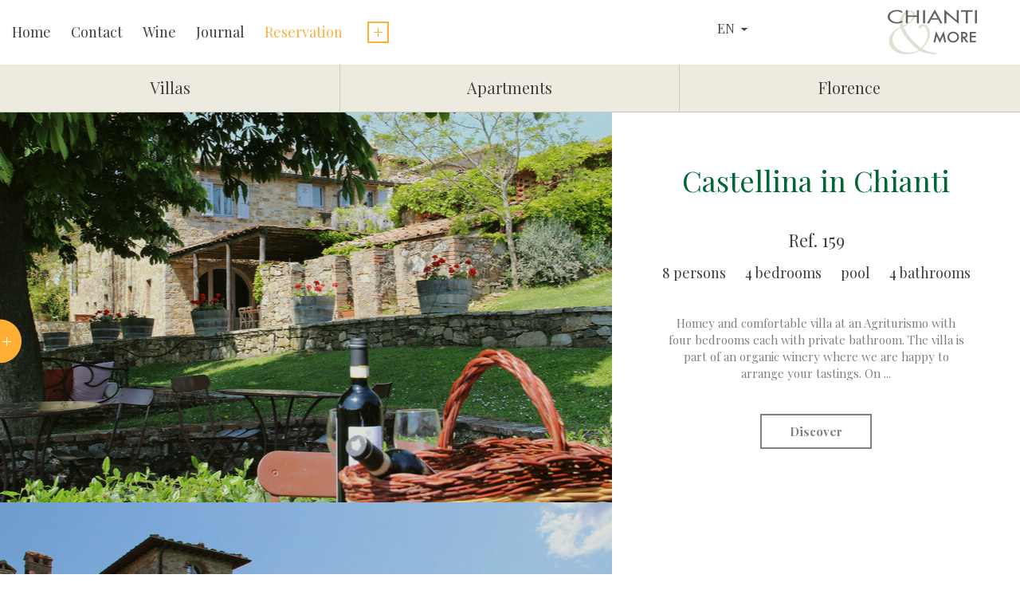

--- FILE ---
content_type: text/html;charset=utf-8
request_url: https://chianti-and-more.com/Villas/list2_en.htm
body_size: 41371
content:


<!DOCTYPE html>
<html>
    <head>
                <meta charset="UTF-8">
        <meta http-equiv="Content-Type" content="text/html; charset=UTF-8">

        <meta name="viewport" content="width=480" />

        <title>upscale holiday homes in Chianti, selected rental villas in Tuscany, winery agriturismo in Panzano for your Tuscan vacation and experience</title>
        
        <meta name="description" content="chianti-and-more lists rental homes, villas with pool for your holidays, agriturismi at wineries in Chianti, holiday accommodation in Greve, apartments for vacation in Tuscany and creates your Tuscan experience" />
        <meta name="keywords" content="Chianti, Panzano, Greve, Castellina, Montefioralle, Radda, Tuscany" />

<!-- HTML5 shim and Respond.js for IE8 support of HTML5 elements and media queries -->
<!-- WARNING: Respond.js doesn't work if you view the page via file:// -->
<!--[if lt IE 9]>
<script src="https://oss.maxcdn.com/html5shiv/3.7.2/html5shiv.min.js"></script>
<script src="https://oss.maxcdn.com/respond/1.4.2/respond.min.js"></script>
<![endif]-->

<!-- You can use the jQuery from wordpress using enqueue_scipt() function -->
        <script type="text/javascript" src="https://ajax.googleapis.com/ajax/libs/jquery/1.11.1/jquery.min.js"></script>
        <script type="text/javascript" src="https://ajax.googleapis.com/ajax/libs/jqueryui/1.11.2/jquery-ui.min.js"></script>
        

<!-- Kube framwork, include in all pages -->    
        <script src="/libs/kube402/js/kube.min.js"></script>

<!--  You can include the masonry lib from wordpress, use enqueue_script() function -->
<!--  enable this script for journal/blog/wine/guestbook pages, depends on jQuery -->
        <script type="text/javascript" src="/javascripts/floating-custom.js"></script>
        <script type="text/javascript" src="/libs/masonry/masonry.js"></script>

        <script type="text/javascript" src="/javascripts/nav-custom.js"></script>
        <script type="text/javascript" src="/javascripts/reservation.js"></script>
        <script type="text/javascript" src="/javascripts/chiantiandmore.js"></script>

<!-- Enable this only in homepage and offer, depends on jQuery -->
        <!--script type="text/javascript" src="/javascripts/highlightScroller.js"></script-->

<!-- Globla functions, depends on jQuery  -->
        <script type="text/javascript" src="/javascripts/global.js"></script>

        <script src="https://ajax.googleapis.com/ajax/libs/jqueryui/1.11.2/jquery-ui.min.js" type="text/javascript"></script>
        <script type="text/javascript" >
           var rereq;
           var reres;
           function doReCaptcha() {
             if ($('#rereq')[0]) {
                 rereq = grecaptcha.render('rereq', {
                   'sitekey' : '6LdQMCITAAAAAOmVgxERT6KwavKmTC1e8U86pmWM',
                 });
             }
             reres = grecaptcha.render('reres', {
               'sitekey' : '6LdQMCITAAAAAOmVgxERT6KwavKmTC1e8U86pmWM'
             });
           }
        </script>
        <script src="https://www.google.com/recaptcha/api.js?hl=en&onload=doReCaptcha&render=explicit" async defer></script>

<!-- fonts -->
        <link rel="stylesheet"  href="https://fonts.googleapis.com/css?family=Playfair+Display:400,400italic,700,700italic,900italic,900" />

<!--  kube framework, do not remove! -->
        <link rel="stylesheet"  href="/libs/kube402/css/kube.css" />

<!-- main styles for the template, do not remove -->
        <link rel="stylesheet"  href="/styles/layout.css" />

<!-- common fixes -->
        <style>
            #subMenuWrapper ul li.last a {
                border-right: 1px solid #ccc9b8;
            }
            @media only screen and (max-width: 560px) {
                .headerMenu #reservClose, .headerMenu #reserv { display: none; }
            }
        </style>



<!-- fixes -->
        <style>
            div.propList {
                margin-top: 60px;
            }
        </style>

    </head>
    <body>
        <div id="searchHeader">
                        <div class="headerWrapper whiteBg">
                <div class="headerMenu">
                    <div class="bigWrapper units-row units-split">
                        <div class="unit-70">
                            <a href="/index_en.htm">Home</a>
                            <a href="/contact_en.htm">Contact</a>
                            <a href="/wine_en.htm">Wine</a>
                            <a href="http://blog.chiantiandmore.com/?lang=en">Journal</a>
                            <a id="reserv" href="javascript:void(0);" class="orange">Reservation</a>
                            <a id="reservClose" href="javascript:void(0);">Cancel</a>
                        </div>
                        <div class="unit-30">
                            <div class="langWrapper">
                            <select name="languageSelection" class="languageSelection">
                                <option value="/Villas/list2_en.htm"selected>EN</option>
                                <option value="/Landh%E4user/list2_de.htm">DE</option>
                                </select>
                            </div>
                            <div class="headerMenuLogo" onclick='location="/index_en.htm"'>Chianti&amp;More</div>
                        </div>
                    </div>
                </div>
<!--  header image for homepage only -->
                <div class="header">
<!-- logo over image -->
                    <div class="headerLogo">Chianti&amp;More</div>
                </div>
            </div>
            
<!-- reservation form -->
        <span class="reservationsOpen"><a href="javascript:void(0);">&nbsp;</a></span>
        <div id="reservationsContainer" class="orangeBg">
            <span class="reservationsClose"><a href="javascript:void(0);">&nbsp;</a></span>
            <style type="text/css">
                #message {
                    position: fixed;
                    background: rgba(255, 255, 255, 0.9);
                    width: 100%;
                    z-index: 9999;
                    height: 100%;
                    top: 0px;
                    left: 0px;
                    text-align: center;
                    display: none;
                }
                #message .text {
                    font-family: 'Playfair Display', serif;
                    line-height: 32px;
                    font-size: 26px;
                    padding: 200px 30px 15px 30px;
                }
                #message a {
                    display: inline-block;
                    padding: 5px 15px 5px 15px;
                }
                .invalid-reserv {
                    border-color: #BA2121 !important;
                }
            </style>
            <script type="text/javascript">
                $(document).ready(function() {

                    function checkFields(form) {
                        var res = true;
                        $(form).find(':input').each(function(idx, i) {
                            if (!$(i).attr('required') || !$(i).is(':visible')) return true;
                            if (res && $(i).val().trim() == "") res = false;
                            if (res && $(i).attr('type') == 'email') {
                                var re = /[a-z0-9._%+-]+@[a-z0-9.-]+\.[a-z]{2,}/;
                                res = re.test($(i).val());
                            }
                            if (res && $(i).attr('type') == 'num') {
                               var n = Number($(i).val());
                               res = !isNaN(n) && (n > 0);
                            }
                            if (!res) {
                                $(i).focus();
                                $(i).addClass('invalid-reserv');
                                return false;
                            }
                            $(i).removeClass('invalid-reserv');
                        });
                        if (!grecaptcha.getResponse(reres)) return false;
                        return res;
                    }
                    function resetForm(form) {
                        $.each($(form).find(':input'), function(idx, i) {
                            var val = $(i).attr('defaultValue');
                            if (val == undefined) val = '';
                            $(i).val(val);
                        });
                    }
                    function msg(txt, showBtn)
                    {
                        $('#message .text').html(txt);
                        var btn = $('#message a');
                        if (showBtn) btn.show(); else btn.hide();
                        $('#message').show();
                    }

                    $('#resetButton').click(function() {
                        var form = $('form.reservationForm');
                        resetForm(form);
                    });

                    $('#requestButton').click(function() {
                        var form = $('form.reservationForm');
                        var data = form.serialize();
                        if (!checkFields(form)) return false;
                        grecaptcha.reset(reres);
                        $.ajax(
                            '/new_reserv.jsp',
                            {
                                method: 'POST',
                                data: data,
                                beforeSend: function() {
                                    msg('Please wait...');
                                },
                                success: function() {
                                    msg('Thank you for your reservation!<br/>We will contact you shortly.', true);
                                    resetForm($('form.reservationForm'));
                                    $('.reservationsClose').find('a').trigger('click');
                                },
                                error: function() {
                                    msg('Sorry!<br/>We cannot process your reservation, please try a bit later...', true);
                                }
                            });
                    });
                });
            </script>
            <div id="reservationsWrapper">
                            <div class="headerWrapper whiteBg">
                <div class="headerMenu">
                    <div class="bigWrapper units-row units-split">
                        <div class="unit-70">
                            <a href="/index_en.htm">Home</a>
                            <a href="/contact_en.htm">Contact</a>
                            <a href="/wine_en.htm">Wine</a>
                            <a href="http://blog.chiantiandmore.com/?lang=en">Journal</a>
                            <a id="reserv" href="javascript:void(0);" class="orange">Reservation</a>
                            <a id="reservClose" href="javascript:void(0);">Cancel</a>
                        </div>
                        <div class="unit-30">
                            <div class="langWrapper">
                            <select name="languageSelection" class="languageSelection">
                                <option value="/Villas/list2_en.htm"selected>EN</option>
                                <option value="/Landh%E4user/list2_de.htm">DE</option>
                                </select>
                            </div>
                            <div class="headerMenuLogo" onclick='location="/index_en.htm"'>Chianti&amp;More</div>
                        </div>
                    </div>
                </div>
<!--  header image for homepage only -->
                <div class="header">
<!-- logo over image -->
                    <div class="headerLogo">Chianti&amp;More</div>
                </div>
            </div>
                <form class="forms reservationForm">
                    <div id="reservationsContent" class="units-row">
                        <div class="reservationsTitle">
                            <div id="detailsTitle"><h1>XXXXXXXX</h1></div>
                            <p class="detailsRef">Ref YYY</p>
                        </div>
                        <div class="reservationsContentSwitch">
                            <a id="openFormBtn" href="javascript:void(0);" class="unit-50 active">RESERVATIONS</a>
                            <a id="openConditionsBtn" href="javascript:void(0);" class="unit-50">BOOKING CONDITIONS</a>
                        </div>
                        <div id="formContent">
                            <input class="units-row" type="text" name="Name" placeholder="Name" required/>
                            <input class="units-row" type="email" name="Email Address" placeholder="Email address" required/>
                            <input class="units-row" type="hidden" name="property_data" value="" />
                            <div class="units-row">
                                <div class="unit-50"><input class="resPatch" type="text" name="Daytime phone" placeholder="Daytime phone" /></div>
                                <div class="unit-50"><input type="text" name="Evening phone" placeholder="Evening phone" /></div>
                            </div>
                            <input class="units-row" type="text" name="Fax number" placeholder="Fax number" />
                            <textarea class="units-row" name="Full postal address" placeholder="Full postal address"></textarea>
                            <div class="units-row">
                                <div class="unit-50"><input class="resPatch" type="text" name="Accommodation type" placeholder="Accommodation type" /></div>
                                <div class="unit-50"><input type="text" name="Located in/near" placeholder="Located in/near" /></div>
                            </div>
                            <div class="units-row">
                                <div class="unit-50">
                                    <span>Arrival date</span>
                                    <div class="reservationsDate units-row">
                                        <div class="unit-25"><input type="text" name="arrivalDay" placeholder="DD" readonly/></div>
                                        <div class="unit-25"><input type="text" name="arrivalMonth" placeholder="MM" readonly/></div>
                                        <div class="unit-35"><input type="text" name="arrivalYear" placeholder="YYYY" readonly/></div>
                                        <div class="unit-15 calendIcon">&nbsp;<input id="arrivalDatepicker" type="text" name="dataArr" required/></div>
                                    </div>
                                </div>
                                <div class="unit-50">
                                    <span>Departure</span>
                                    <div class="reservationsDate units-row">
                                        <div class="unit-25"><input type="text" name="departureDay" placeholder="DD" readonly/></div>
                                        <div class="unit-25"><input type="text" name="departureMonth" placeholder="MM" readonly/></div>
                                        <div class="unit-35"><input type="text" name="departureYear" placeholder="YYYY" readonly/></div>
                                        <div class="unit-15 calendIcon">&nbsp;<input id="departureDatepicker" type="text" name="dataDep" required/></div>
                                    </div>
                                </div>
                            </div>
                            <div class="reservationsCombat">
                                <div class="units-row adults">
                                    <div class="unit-50"><span>Adults</span><input type="text" name="Adults" /></div>
                                    <div class="unit-50 unit-push-right"><span>Children under 12 year old</span><input type="text" name="Children" /></div>
                                </div>
                                <div class="units-row budget">
                                    <div class="unit-50"><span>Bedrooms total</span><input type="text" required  name="Bedrooms total"/></div>
                                    <div class="unit-50 unit-push-right">
                                        <span>Maximum budget per week</span>
                                        <div class="selectCurrency">
                                            <select name="currency" defaultValue="EUR">
                                                <option value="EUR">&euro;</option>
                                                <option value="Dollar">$</option>
                                                <option value="GBP">&pound;</option>
                                            </select>
                                        </div>
                                        <input name="Maximum budget" type="text" required/>
                                    </div>
                                </div>
                                <div class="units-row required">
                                    <div class="unit-50"><input type="checkbox" checked id="pool" name="pool" value="No" class="checkB" defaultValue="No"/><label for="pool"><span>Swimming pool required</span></label></div>
                                    <div class="unit-50"><input type="checkbox" checked id="service" name="service" value="No" class="checkB" defaultValue="No"/><label for="service"><span>Maid service required</span></label></div>
                                </div>
                            </div>
                            <div class="units-row more">
                                <div class="unit-30"><span>More information</span></div>
                                <div class="unit-70"><textarea name="More information" class="units-row" rows="6"></textarea></div>
                            </div>
                            <div id="reres" style="width: 304px; display: inline-block;"></div>
                            <div style="display: inline-block; width: 400px; text-align: right;">
                            <div id="resetButton" class="moreButton"><a href="javascript:void(0);">Reset form</a></div>
                            <div id="requestButton" class="moreButton"><a href="javascript:void(0);">Send request</a></div>
                            </div>
                        </div>

                        <div id="bookingContent" class="hidden units-row">
                            <div class="units-row"><h1 class="unit-push-right unit-80">GENERAL BOOKING CONDITIONS chianti-and-more Panzano in Chianti</h1></div>
                            <ol>
    <li>
        Your booking becomes effective once CHIANTI & MORE has received the duly signed booking form and a 30% deposit. The balance is payable not later than 45 days before the beginning of the rental period. In the case of bookings made within 45 days of the arrival date, payment in full is due immediately. The amount payable will be specified in the booking form and is settled through bank transfer, credit card (Visa, Mastercard) or check.
    </li>
    <li>
        After having received the signed booking form and the payment, CHIANTI & MORE will send you a confirmation of your booking. After having received the balance, CHIANTI & MORE will send you your voucher (e-mail or letter) and the directions on how to reach your accommodation.
    </li>
    <li>
        The voucher contains all the necessary information regarding arrival and departure times, address, caretaker and any additional costs. The voucher has to be shown to the owner or the caretaker upon arrival.
    </li>
    <li>
        Additional costs, as defined in the property description, the booking form and the voucher, are payable to the owner or the caretaker before departure.
    </li>
    <li>
        Times of arrival and departure (details in your voucher) must be strictly adhered to.
    </li>
    <li>
        The passports of the client and all members of his/her party have to be registered at the moment of arrival in accordance with Italian law.
    </li>
    <li>
        In the event of dissatisfaction or complaint regarding any aspect of the holiday accommodation, the client shall notify CHIANTI & MORE immediately.
    </li>
    <li>
        A breakage deposit will be requested upon arrival. As mentioned in your voucher, the breakage deposit is payable in cash (Euro) to the owner or the caretaker. The client and his/her party shall maintain the property in the same good order as upon arrival. In the case that the client or a member of his/her party breaks or damages anything in the holiday home, the owner or CHIANTI & MORE must be advised immediately. Any loss or damage caused by the client or a member of his/her party will be deducted from the breakage deposit.
    </li>
<li>
        As also mentioned in your voucher, the tourist tax is payable in cash (Euro) to the owner or the caretaker upon arrival. You will receive a receipt for the paid tourist tax.
    </li>
    <li>
        Occupation of the property is strictly limited to the persons mentioned in the rental contract and the number of people indicated on the property description (infants, children and teenagers included). Baby cribs and children's beds should be requested - if available - prior to your arrival.
    </li>
    <li>
        Pets are allowed only if mentioned in the property description. In any case, the client must list pets on the booking form and pets must be confirmed on the voucher.
    </li>
    <li>
        The client shall take full responsibility for the safety and conduct of him/herself and all other members of his/her party.
    </li>
    <li>
        In the unlikely event that the booked and confirmed property should no longer be available, the client may cancel the booking and receive a full refund of the amount paid in advance. No further compensation can be paid. In addition, CHIANTI & MORE will attempt to offer at least one alternative, similar property. In this case, the due rental rate is to be redefined.
    </li>
    <li>
        Cancellation policy
        <ol>
            <li>
                cancellation more than 60 days prior to arrival: due and not reimbursable 30% of the total amount + bank fees
            </li>
            <li>
                cancellation from 59 to 46 days prior to arrival: due and not reimbursable 50% of the total amount + bank fees
            </li>
            <li>
                cancellation from 45 to 21 days prior to arrival: due and not reimbursable 90% of the total amount + bank fees
            </li>
            <li>
                cancellation within 20 days prior to arrival: due and not reimbursable full amount
            </li>
        </ol>
    </li>
    <li>
        The infrastructure of the Tuscan countryside may be different from that in your country. Access to some of the properties offered is via dirt roads, which may cause difficulties for cars with low suspension or for motorbikes.
    </li>
    <li>
        Electricity may be interrupted during thunderstorms and this can also cause short interruptions of the water supply, which often depends on electric pumps.
    </li>
    <li>
        <b>Please use water carefully!</b> Swimming pools are usually open from June to mid October.
    </li>
</ol>
                        </div>
                    </div>
                </form>
            </div>
        </div>
<!-- message -->
        <div id="message">
            <div class="text">ZZZ</div>
            <span class="button"><a class="orangeBg green" href="#" onclick="$('#message').hide();return false;">Ok</a></span>
        </div>

        </div>
<!-- main menu -->
        <!-- cat menu -->
            <div id="menuWrapper" class="menuFixed">
                <div id="mainMenuWrapper" class="lightBrownBg">
                    <div class="bigWrapper">
                        <nav class="navbar nav-fullwidth propertyTypes">
                            <ul>

                                <li class="unit-33 first" id="pro-1"><a href="#">Villas</a></li>

                                <li class="unit-33 " id="pro-2"><a href="#">Apartments</a></li>

                                <li class="unit-33 " id="pro-3"><a href="#">Florence</a></li>

                            </ul>
                        </nav>
                    </div>
                </div>
                <div id="subMenuWrapper" class="hidden">
                    <div class="bigWrapper">
                        <nav class="navbar nav-fullwidth">

                            <ul class="subMenuWrapper hidden pro-1">

                                <li class="unit-25 first "><a href="/Villas/list1_en.htm">1-2 bedrooms</a></li>

                                <li class="unit-25  "><a href="/Villas/list2_en.htm">3-4 bedrooms</a></li>

                                <li class="unit-25  "><a href="/Villas/list3_en.htm">5-6 bedrooms</a></li>

                                <li class="unit-25  "><a href="/Villas/list4_en.htm">7 &amp; more bedrooms</a></li>

                            </ul>

                            <ul class="subMenuWrapper hidden pro-2">

                                <li class="unit-25 first "><a href="/Apartments/list1_en.htm">1-2 bedrooms</a></li>

                                <li class="unit-25  last"><a href="/Apartments/list2_en.htm">3-4 bedrooms</a></li>

                            </ul>

                            <ul class="subMenuWrapper hidden pro-3">

                                <li class="unit-25 first "><a href="/Florence/list1_en.htm">1-2 bedrooms</a></li>

                                <li class="unit-25  last"><a href="/Florence/list2_en.htm">3-4 bedrooms</a></li>

                            </ul>

                        </nav>
                    </div>
                </div>
            </div>

<!-- page -->
        <div class="propList">

            <div id="searchPost-1" class="searchPost units-row units-split">
                <div class="searchPostImage unit-60" style="background-image:url('/servlet/image/images//158-Tregole/158-villa-garden-side-2.jpg?height=550')" title="country villa on an organic winery"><div class="highlightImageOver"><a href="/Villas/Castellina%20in%20Chianti/vacation_rental_159_en.htm">&nbsp;</a></div></div>
                <div class="searchPostText unit-40">
                    <h1>Castellina in Chianti</h1>
                    <p class="highlightRef">Ref. 159</p>
                    <p class="highlightDescr">
                        8&nbsp;persons
                        &nbsp;&nbsp;&nbsp;&nbsp;
                        4&nbsp;bedrooms
                        &nbsp;&nbsp;&nbsp;&nbsp;
                        pool
                        &nbsp;&nbsp;&nbsp;&nbsp;
                        4&nbsp;bathrooms
                    </p>
                    <p class="highlightAbstr black50">Homey and comfortable villa at an Agriturismo with four bedrooms each with private bathroom. The villa is part of an organic winery where we are happy to arrange your tastings. On ...</p>
                    <a href="/Villas/Castellina%20in%20Chianti/vacation_rental_159_en.htm" class="discoverButton">Discover</a>
                </div>
            </div>

            <div id="searchPost-2" class="searchPost units-row units-split">
                <div class="searchPostImage unit-60" style="background-image:url('/servlet/image/images//131-Montegrossi/Copy 1 of 131-villa-pool-II.jpg?height=550')" title="elegant villa on an organic winery"><div class="highlightImageOver"><a href="/Villas/Gaiole%20in%20Chianti/vacation_rental_136_en.htm">&nbsp;</a></div></div>
                <div class="searchPostText unit-40">
                    <h1>Gaiole in Chianti</h1>
                    <p class="highlightRef">Ref. 136</p>
                    <p class="highlightDescr">
                        8&nbsp;persons
                        &nbsp;&nbsp;&nbsp;&nbsp;
                        4&nbsp;bedrooms
                        &nbsp;&nbsp;&nbsp;&nbsp;
                        pool
                        &nbsp;&nbsp;&nbsp;&nbsp;
                        4&nbsp;bathrooms
                    </p>
                    <p class="highlightAbstr black50">This elegant villa offers totally five ensuite bedrooms, but can be rented also with four or with three most comfortable ensuite bedrooms only. The rooms not included in your renta...</p>
                    <a href="/Villas/Gaiole%20in%20Chianti/vacation_rental_136_en.htm" class="discoverButton">Discover</a>
                </div>
            </div>

            <div id="searchPost-3" class="searchPost units-row units-split">
                <div class="searchPostImage unit-60" style="background-image:url('/servlet/image/images//104-Quercetino/104-villa.jpg?height=550')" title="Villa Quercetino by night"><div class="highlightImageOver"><a href="/Villas/Greve%20in%20Chianti/vacation_rental_104_en.htm">&nbsp;</a></div></div>
                <div class="searchPostText unit-40">
                    <h1>Greve in Chianti</h1>
                    <p class="highlightRef">Ref. 104</p>
                    <p class="highlightDescr">
                        6&nbsp;persons
                        &nbsp;&nbsp;&nbsp;&nbsp;
                        3&nbsp;bedrooms
                        &nbsp;&nbsp;&nbsp;&nbsp;
                        pool
                        &nbsp;&nbsp;&nbsp;&nbsp;
                        4&nbsp;bathrooms
                    </p>
                    <p class="highlightAbstr black50">This elegant and fine villa is located within the famous vineyards of the prestigious Chianti area with its famous wineries and estates. What could be more relaxing than a lazy day...</p>
                    <a href="/Villas/Greve%20in%20Chianti/vacation_rental_104_en.htm" class="discoverButton">Discover</a>
                </div>
            </div>

            <div id="searchPost-4" class="searchPost units-row units-split">
                <div class="searchPostImage unit-60" style="background-image:url('/servlet/image/images//143-PodereSanCarlo/143-swimmingpool-area.jpg?height=550')" title="scenic double pool "><div class="highlightImageOver"><a href="/Villas/Greve%20in%20Chianti/vacation_rental_143_en.htm">&nbsp;</a></div></div>
                <div class="searchPostText unit-40">
                    <h1>Greve in Chianti</h1>
                    <p class="highlightRef">Ref. 143</p>
                    <p class="highlightDescr">
                        6&nbsp;persons
                        &nbsp;&nbsp;&nbsp;&nbsp;
                        3&nbsp;bedrooms
                        &nbsp;&nbsp;&nbsp;&nbsp;
                        pool
                        &nbsp;&nbsp;&nbsp;&nbsp;
                        3&nbsp;bathrooms
                    </p>
                    <p class="highlightAbstr black50">Enjoy a true Tuscan experience at this sumptuous, spacious villa featuring stylish authentic interiours, a meticulously cared garden and a scenic private double-pool. Exceptional o...</p>
                    <a href="/Villas/Greve%20in%20Chianti/vacation_rental_143_en.htm" class="discoverButton">Discover</a>
                </div>
            </div>

            <div id="searchPost-5" class="searchPost units-row units-split">
                <div class="searchPostImage unit-60" style="background-image:url('/servlet/image/images//400-Molino-Silvia/400-villa-pool-II.jpg?height=550')" title="antique mill ristored to an comfortable villa with pool"><div class="highlightImageOver"><a href="/Villas/Greve%20in%20Chianti/vacation_rental_400_en.htm">&nbsp;</a></div></div>
                <div class="searchPostText unit-40">
                    <h1>Greve in Chianti</h1>
                    <p class="highlightRef">Ref. 400</p>
                    <p class="highlightDescr">
                        8&nbsp;persons
                        &nbsp;&nbsp;&nbsp;&nbsp;
                        4&nbsp;bedrooms
                        &nbsp;&nbsp;&nbsp;&nbsp;
                        pool
                        &nbsp;&nbsp;&nbsp;&nbsp;
                        4&nbsp;bathrooms
                    </p>
                    <p class="highlightAbstr black50">This medieval mill has been carefully restored into a comfortable and modern vacation home for eight persons. It is embedded within the impressing Chianti hills and enjoys walking ...</p>
                    <a href="/Villas/Greve%20in%20Chianti/vacation_rental_400_en.htm" class="discoverButton">Discover</a>
                </div>
            </div>

            <div id="searchPost-6" class="searchPost units-row units-split">
                <div class="searchPostImage unit-60" style="background-image:url('/servlet/image/images//114-Montelopio-Peccioli/114-property-sunset.jpg?height=550')" title="villa with summer sunset"><div class="highlightImageOver"><a href="/Villas/Montelopio/vacation_rental_114_en.htm">&nbsp;</a></div></div>
                <div class="searchPostText unit-40">
                    <h1>Montelopio</h1>
                    <p class="highlightRef">Ref. 114</p>
                    <p class="highlightDescr">
                        10&nbsp;persons
                        &nbsp;&nbsp;&nbsp;&nbsp;
                        4&nbsp;bedrooms
                        &nbsp;&nbsp;&nbsp;&nbsp;
                        pool
                        &nbsp;&nbsp;&nbsp;&nbsp;
                        5&nbsp;bathrooms
                    </p>
                    <p class="highlightAbstr black50">Located in a lesser known part of Tuscany, undiscovered by most of the visitors, the villa, on the outskirts of the medieval village of Montelopio, is idyllically located in a beau...</p>
                    <a href="/Villas/Montelopio/vacation_rental_114_en.htm" class="discoverButton">Discover</a>
                </div>
            </div>

            <div id="searchPost-7" class="searchPost units-row units-split">
                <div class="searchPostImage unit-60" style="background-image:url('/servlet/image/images//100-Lu/100-barn-lawn-III.jpg?height=550')" title="barn for five persons in close distance to Panzano"><div class="highlightImageOver"><a href="/Villas/Panzano%20in%20Chianti/vacation_rental_100_en.htm">&nbsp;</a></div></div>
                <div class="searchPostText unit-40">
                    <h1>Panzano in Chianti</h1>
                    <p class="highlightRef">Ref. 100</p>
                    <p class="highlightDescr">
                        5&nbsp;persons
                        &nbsp;&nbsp;&nbsp;&nbsp;
                        3&nbsp;bedrooms
                        &nbsp;&nbsp;&nbsp;&nbsp;
                        pool
                        &nbsp;&nbsp;&nbsp;&nbsp;
                        3&nbsp;bathrooms
                    </p>
                    <p class="highlightAbstr black50">Country style in Tuscany: Exceptionally restored holiday home with about 100 sqm of interior space, in walking distance to the historical village of Panzano in Chianti. The ancient...</p>
                    <a href="/Villas/Panzano%20in%20Chianti/vacation_rental_100_en.htm" class="discoverButton">Discover</a>
                </div>
            </div>

            <div id="searchPost-8" class="searchPost units-row units-split">
                <div class="searchPostImage unit-60" style="background-image:url('/servlet/image/images//102-Gattaia/102-pool-villa.jpg?height=550')" title="stylish pool and contemporary villa"><div class="highlightImageOver"><a href="/Villas/Panzano%20in%20Chianti/vacation_rental_102_en.htm">&nbsp;</a></div></div>
                <div class="searchPostText unit-40">
                    <h1>Panzano in Chianti</h1>
                    <p class="highlightRef">Ref. 102</p>
                    <p class="highlightDescr">
                        8&nbsp;persons
                        &nbsp;&nbsp;&nbsp;&nbsp;
                        4&nbsp;bedrooms
                        &nbsp;&nbsp;&nbsp;&nbsp;
                        pool
                        &nbsp;&nbsp;&nbsp;&nbsp;
                        3&nbsp;bathrooms
                    </p>
                    <p class="highlightAbstr black50">Stylish and contemporary design in an authentic Tuscan setting.&nbsp;This bright and special villa is a perfect location for your family holidays or for a group of 4-6 adults. The ...</p>
                    <a href="/Villas/Panzano%20in%20Chianti/vacation_rental_102_en.htm" class="discoverButton">Discover</a>
                </div>
            </div>

            <div id="searchPost-9" class="searchPost units-row units-split">
                <div class="searchPostImage unit-60" style="background-image:url('/servlet/image/images//128-Ettore/128-Fienile-sideview.jpg?height=550')" title=""><div class="highlightImageOver"><a href="/Villas/Panzano%20in%20Chianti/vacation_rental_128_en.htm">&nbsp;</a></div></div>
                <div class="searchPostText unit-40">
                    <h1>Panzano in Chianti</h1>
                    <p class="highlightRef">Ref. 128</p>
                    <p class="highlightDescr">
                        6&nbsp;persons
                        &nbsp;&nbsp;&nbsp;&nbsp;
                        3&nbsp;bedrooms
                        &nbsp;&nbsp;&nbsp;&nbsp;
                        pool
                        &nbsp;&nbsp;&nbsp;&nbsp;
                        4&nbsp;bathrooms
                    </p>
                    <p class="highlightAbstr black50">new property available in spring 2026This fine villa with three ensuite bedrooms enjoys a most panoramic location with sunset views. The setting is indeed overwhelming and offers v...</p>
                    <a href="/Villas/Panzano%20in%20Chianti/vacation_rental_128_en.htm" class="discoverButton">Discover</a>
                </div>
            </div>

            <div id="searchPost-10" class="searchPost units-row units-split">
                <div class="searchPostImage unit-60" style="background-image:url('/servlet/image/images//139-SanGiovanni/139-villa-pool.jpg?height=550')" title="villa with pool"><div class="highlightImageOver"><a href="/Villas/Panzano%20in%20Chianti/vacation_rental_139_en.htm">&nbsp;</a></div></div>
                <div class="searchPostText unit-40">
                    <h1>Panzano in Chianti</h1>
                    <p class="highlightRef">Ref. 139</p>
                    <p class="highlightDescr">
                        6&nbsp;persons
                        &nbsp;&nbsp;&nbsp;&nbsp;
                        4&nbsp;bedrooms
                        &nbsp;&nbsp;&nbsp;&nbsp;
                        pool
                        &nbsp;&nbsp;&nbsp;&nbsp;
                        4&nbsp;bathrooms
                    </p>
                    <p class="highlightAbstr black50">Walking distance to Panzano! This spacious and pleasant villa, is located in About 10 min walking distance to the historical town of Panzano in Chianti and in close walking distanc...</p>
                    <a href="/Villas/Panzano%20in%20Chianti/vacation_rental_139_en.htm" class="discoverButton">Discover</a>
                </div>
            </div>

<!-- pages -->

            <div class="searchPagination" style="width: 212px;">
            <span>1 - 10 of 11</span>
                <div class="searchPaginationLeft" style="width: auto;">
                    <ul>

                        <li class='active'><a href="/Villas/list2_page1_en.htm">1</a></li>

                        <li><a href="/Villas/list2_page2_en.htm">2</a></li>

                    </ul>
                </div>
                <div class="searchPaginationRight">
                    <a href="#" class="arrowRight">&nbsp;</a>
                    <a href="#" class="arrowLeft">&nbsp;</a>
                </div>
            </div>
        </div>

        <!-- footer -->    
        <div id="footerWrapper">
            <div class="bigWrapper units-row units-split">
                <div id="logoFooter" class="unit-20">&nbsp;</div>
                <!--div class="unit-20">&nbsp;</div-->
                <div class="unit-20 footerSocial">
                    <a href="https://www.facebook.com/chiantiandmore/" class="fbIcon" target="_blank">facebook</a>
                </div>
                <span class="black50 unit-20">Piazza Bucciarelli 47, I-50022<br />Panzano in Chianti (FI)<br />Italy</span>
                <span class="black50 unit-20">Telephone: +39 055 852011<br />info@chianti-and-more.com</span>
                <span class="black50 unit-20">P.IVA 05066120485</span>
            </div>
            <div class="copyright">
              <span>All Original Material, Translations, Images and HTML Coding Copyright &copy; Chianti and More 2003 - 2025. All rights reserved.</span>
            </div>
        </div>
    </body>
</html>


--- FILE ---
content_type: text/html; charset=utf-8
request_url: https://www.google.com/recaptcha/api2/anchor?ar=1&k=6LdQMCITAAAAAOmVgxERT6KwavKmTC1e8U86pmWM&co=aHR0cHM6Ly9jaGlhbnRpLWFuZC1tb3JlLmNvbTo0NDM.&hl=en&v=N67nZn4AqZkNcbeMu4prBgzg&size=normal&anchor-ms=20000&execute-ms=30000&cb=mk2a2tpn1aev
body_size: 49347
content:
<!DOCTYPE HTML><html dir="ltr" lang="en"><head><meta http-equiv="Content-Type" content="text/html; charset=UTF-8">
<meta http-equiv="X-UA-Compatible" content="IE=edge">
<title>reCAPTCHA</title>
<style type="text/css">
/* cyrillic-ext */
@font-face {
  font-family: 'Roboto';
  font-style: normal;
  font-weight: 400;
  font-stretch: 100%;
  src: url(//fonts.gstatic.com/s/roboto/v48/KFO7CnqEu92Fr1ME7kSn66aGLdTylUAMa3GUBHMdazTgWw.woff2) format('woff2');
  unicode-range: U+0460-052F, U+1C80-1C8A, U+20B4, U+2DE0-2DFF, U+A640-A69F, U+FE2E-FE2F;
}
/* cyrillic */
@font-face {
  font-family: 'Roboto';
  font-style: normal;
  font-weight: 400;
  font-stretch: 100%;
  src: url(//fonts.gstatic.com/s/roboto/v48/KFO7CnqEu92Fr1ME7kSn66aGLdTylUAMa3iUBHMdazTgWw.woff2) format('woff2');
  unicode-range: U+0301, U+0400-045F, U+0490-0491, U+04B0-04B1, U+2116;
}
/* greek-ext */
@font-face {
  font-family: 'Roboto';
  font-style: normal;
  font-weight: 400;
  font-stretch: 100%;
  src: url(//fonts.gstatic.com/s/roboto/v48/KFO7CnqEu92Fr1ME7kSn66aGLdTylUAMa3CUBHMdazTgWw.woff2) format('woff2');
  unicode-range: U+1F00-1FFF;
}
/* greek */
@font-face {
  font-family: 'Roboto';
  font-style: normal;
  font-weight: 400;
  font-stretch: 100%;
  src: url(//fonts.gstatic.com/s/roboto/v48/KFO7CnqEu92Fr1ME7kSn66aGLdTylUAMa3-UBHMdazTgWw.woff2) format('woff2');
  unicode-range: U+0370-0377, U+037A-037F, U+0384-038A, U+038C, U+038E-03A1, U+03A3-03FF;
}
/* math */
@font-face {
  font-family: 'Roboto';
  font-style: normal;
  font-weight: 400;
  font-stretch: 100%;
  src: url(//fonts.gstatic.com/s/roboto/v48/KFO7CnqEu92Fr1ME7kSn66aGLdTylUAMawCUBHMdazTgWw.woff2) format('woff2');
  unicode-range: U+0302-0303, U+0305, U+0307-0308, U+0310, U+0312, U+0315, U+031A, U+0326-0327, U+032C, U+032F-0330, U+0332-0333, U+0338, U+033A, U+0346, U+034D, U+0391-03A1, U+03A3-03A9, U+03B1-03C9, U+03D1, U+03D5-03D6, U+03F0-03F1, U+03F4-03F5, U+2016-2017, U+2034-2038, U+203C, U+2040, U+2043, U+2047, U+2050, U+2057, U+205F, U+2070-2071, U+2074-208E, U+2090-209C, U+20D0-20DC, U+20E1, U+20E5-20EF, U+2100-2112, U+2114-2115, U+2117-2121, U+2123-214F, U+2190, U+2192, U+2194-21AE, U+21B0-21E5, U+21F1-21F2, U+21F4-2211, U+2213-2214, U+2216-22FF, U+2308-230B, U+2310, U+2319, U+231C-2321, U+2336-237A, U+237C, U+2395, U+239B-23B7, U+23D0, U+23DC-23E1, U+2474-2475, U+25AF, U+25B3, U+25B7, U+25BD, U+25C1, U+25CA, U+25CC, U+25FB, U+266D-266F, U+27C0-27FF, U+2900-2AFF, U+2B0E-2B11, U+2B30-2B4C, U+2BFE, U+3030, U+FF5B, U+FF5D, U+1D400-1D7FF, U+1EE00-1EEFF;
}
/* symbols */
@font-face {
  font-family: 'Roboto';
  font-style: normal;
  font-weight: 400;
  font-stretch: 100%;
  src: url(//fonts.gstatic.com/s/roboto/v48/KFO7CnqEu92Fr1ME7kSn66aGLdTylUAMaxKUBHMdazTgWw.woff2) format('woff2');
  unicode-range: U+0001-000C, U+000E-001F, U+007F-009F, U+20DD-20E0, U+20E2-20E4, U+2150-218F, U+2190, U+2192, U+2194-2199, U+21AF, U+21E6-21F0, U+21F3, U+2218-2219, U+2299, U+22C4-22C6, U+2300-243F, U+2440-244A, U+2460-24FF, U+25A0-27BF, U+2800-28FF, U+2921-2922, U+2981, U+29BF, U+29EB, U+2B00-2BFF, U+4DC0-4DFF, U+FFF9-FFFB, U+10140-1018E, U+10190-1019C, U+101A0, U+101D0-101FD, U+102E0-102FB, U+10E60-10E7E, U+1D2C0-1D2D3, U+1D2E0-1D37F, U+1F000-1F0FF, U+1F100-1F1AD, U+1F1E6-1F1FF, U+1F30D-1F30F, U+1F315, U+1F31C, U+1F31E, U+1F320-1F32C, U+1F336, U+1F378, U+1F37D, U+1F382, U+1F393-1F39F, U+1F3A7-1F3A8, U+1F3AC-1F3AF, U+1F3C2, U+1F3C4-1F3C6, U+1F3CA-1F3CE, U+1F3D4-1F3E0, U+1F3ED, U+1F3F1-1F3F3, U+1F3F5-1F3F7, U+1F408, U+1F415, U+1F41F, U+1F426, U+1F43F, U+1F441-1F442, U+1F444, U+1F446-1F449, U+1F44C-1F44E, U+1F453, U+1F46A, U+1F47D, U+1F4A3, U+1F4B0, U+1F4B3, U+1F4B9, U+1F4BB, U+1F4BF, U+1F4C8-1F4CB, U+1F4D6, U+1F4DA, U+1F4DF, U+1F4E3-1F4E6, U+1F4EA-1F4ED, U+1F4F7, U+1F4F9-1F4FB, U+1F4FD-1F4FE, U+1F503, U+1F507-1F50B, U+1F50D, U+1F512-1F513, U+1F53E-1F54A, U+1F54F-1F5FA, U+1F610, U+1F650-1F67F, U+1F687, U+1F68D, U+1F691, U+1F694, U+1F698, U+1F6AD, U+1F6B2, U+1F6B9-1F6BA, U+1F6BC, U+1F6C6-1F6CF, U+1F6D3-1F6D7, U+1F6E0-1F6EA, U+1F6F0-1F6F3, U+1F6F7-1F6FC, U+1F700-1F7FF, U+1F800-1F80B, U+1F810-1F847, U+1F850-1F859, U+1F860-1F887, U+1F890-1F8AD, U+1F8B0-1F8BB, U+1F8C0-1F8C1, U+1F900-1F90B, U+1F93B, U+1F946, U+1F984, U+1F996, U+1F9E9, U+1FA00-1FA6F, U+1FA70-1FA7C, U+1FA80-1FA89, U+1FA8F-1FAC6, U+1FACE-1FADC, U+1FADF-1FAE9, U+1FAF0-1FAF8, U+1FB00-1FBFF;
}
/* vietnamese */
@font-face {
  font-family: 'Roboto';
  font-style: normal;
  font-weight: 400;
  font-stretch: 100%;
  src: url(//fonts.gstatic.com/s/roboto/v48/KFO7CnqEu92Fr1ME7kSn66aGLdTylUAMa3OUBHMdazTgWw.woff2) format('woff2');
  unicode-range: U+0102-0103, U+0110-0111, U+0128-0129, U+0168-0169, U+01A0-01A1, U+01AF-01B0, U+0300-0301, U+0303-0304, U+0308-0309, U+0323, U+0329, U+1EA0-1EF9, U+20AB;
}
/* latin-ext */
@font-face {
  font-family: 'Roboto';
  font-style: normal;
  font-weight: 400;
  font-stretch: 100%;
  src: url(//fonts.gstatic.com/s/roboto/v48/KFO7CnqEu92Fr1ME7kSn66aGLdTylUAMa3KUBHMdazTgWw.woff2) format('woff2');
  unicode-range: U+0100-02BA, U+02BD-02C5, U+02C7-02CC, U+02CE-02D7, U+02DD-02FF, U+0304, U+0308, U+0329, U+1D00-1DBF, U+1E00-1E9F, U+1EF2-1EFF, U+2020, U+20A0-20AB, U+20AD-20C0, U+2113, U+2C60-2C7F, U+A720-A7FF;
}
/* latin */
@font-face {
  font-family: 'Roboto';
  font-style: normal;
  font-weight: 400;
  font-stretch: 100%;
  src: url(//fonts.gstatic.com/s/roboto/v48/KFO7CnqEu92Fr1ME7kSn66aGLdTylUAMa3yUBHMdazQ.woff2) format('woff2');
  unicode-range: U+0000-00FF, U+0131, U+0152-0153, U+02BB-02BC, U+02C6, U+02DA, U+02DC, U+0304, U+0308, U+0329, U+2000-206F, U+20AC, U+2122, U+2191, U+2193, U+2212, U+2215, U+FEFF, U+FFFD;
}
/* cyrillic-ext */
@font-face {
  font-family: 'Roboto';
  font-style: normal;
  font-weight: 500;
  font-stretch: 100%;
  src: url(//fonts.gstatic.com/s/roboto/v48/KFO7CnqEu92Fr1ME7kSn66aGLdTylUAMa3GUBHMdazTgWw.woff2) format('woff2');
  unicode-range: U+0460-052F, U+1C80-1C8A, U+20B4, U+2DE0-2DFF, U+A640-A69F, U+FE2E-FE2F;
}
/* cyrillic */
@font-face {
  font-family: 'Roboto';
  font-style: normal;
  font-weight: 500;
  font-stretch: 100%;
  src: url(//fonts.gstatic.com/s/roboto/v48/KFO7CnqEu92Fr1ME7kSn66aGLdTylUAMa3iUBHMdazTgWw.woff2) format('woff2');
  unicode-range: U+0301, U+0400-045F, U+0490-0491, U+04B0-04B1, U+2116;
}
/* greek-ext */
@font-face {
  font-family: 'Roboto';
  font-style: normal;
  font-weight: 500;
  font-stretch: 100%;
  src: url(//fonts.gstatic.com/s/roboto/v48/KFO7CnqEu92Fr1ME7kSn66aGLdTylUAMa3CUBHMdazTgWw.woff2) format('woff2');
  unicode-range: U+1F00-1FFF;
}
/* greek */
@font-face {
  font-family: 'Roboto';
  font-style: normal;
  font-weight: 500;
  font-stretch: 100%;
  src: url(//fonts.gstatic.com/s/roboto/v48/KFO7CnqEu92Fr1ME7kSn66aGLdTylUAMa3-UBHMdazTgWw.woff2) format('woff2');
  unicode-range: U+0370-0377, U+037A-037F, U+0384-038A, U+038C, U+038E-03A1, U+03A3-03FF;
}
/* math */
@font-face {
  font-family: 'Roboto';
  font-style: normal;
  font-weight: 500;
  font-stretch: 100%;
  src: url(//fonts.gstatic.com/s/roboto/v48/KFO7CnqEu92Fr1ME7kSn66aGLdTylUAMawCUBHMdazTgWw.woff2) format('woff2');
  unicode-range: U+0302-0303, U+0305, U+0307-0308, U+0310, U+0312, U+0315, U+031A, U+0326-0327, U+032C, U+032F-0330, U+0332-0333, U+0338, U+033A, U+0346, U+034D, U+0391-03A1, U+03A3-03A9, U+03B1-03C9, U+03D1, U+03D5-03D6, U+03F0-03F1, U+03F4-03F5, U+2016-2017, U+2034-2038, U+203C, U+2040, U+2043, U+2047, U+2050, U+2057, U+205F, U+2070-2071, U+2074-208E, U+2090-209C, U+20D0-20DC, U+20E1, U+20E5-20EF, U+2100-2112, U+2114-2115, U+2117-2121, U+2123-214F, U+2190, U+2192, U+2194-21AE, U+21B0-21E5, U+21F1-21F2, U+21F4-2211, U+2213-2214, U+2216-22FF, U+2308-230B, U+2310, U+2319, U+231C-2321, U+2336-237A, U+237C, U+2395, U+239B-23B7, U+23D0, U+23DC-23E1, U+2474-2475, U+25AF, U+25B3, U+25B7, U+25BD, U+25C1, U+25CA, U+25CC, U+25FB, U+266D-266F, U+27C0-27FF, U+2900-2AFF, U+2B0E-2B11, U+2B30-2B4C, U+2BFE, U+3030, U+FF5B, U+FF5D, U+1D400-1D7FF, U+1EE00-1EEFF;
}
/* symbols */
@font-face {
  font-family: 'Roboto';
  font-style: normal;
  font-weight: 500;
  font-stretch: 100%;
  src: url(//fonts.gstatic.com/s/roboto/v48/KFO7CnqEu92Fr1ME7kSn66aGLdTylUAMaxKUBHMdazTgWw.woff2) format('woff2');
  unicode-range: U+0001-000C, U+000E-001F, U+007F-009F, U+20DD-20E0, U+20E2-20E4, U+2150-218F, U+2190, U+2192, U+2194-2199, U+21AF, U+21E6-21F0, U+21F3, U+2218-2219, U+2299, U+22C4-22C6, U+2300-243F, U+2440-244A, U+2460-24FF, U+25A0-27BF, U+2800-28FF, U+2921-2922, U+2981, U+29BF, U+29EB, U+2B00-2BFF, U+4DC0-4DFF, U+FFF9-FFFB, U+10140-1018E, U+10190-1019C, U+101A0, U+101D0-101FD, U+102E0-102FB, U+10E60-10E7E, U+1D2C0-1D2D3, U+1D2E0-1D37F, U+1F000-1F0FF, U+1F100-1F1AD, U+1F1E6-1F1FF, U+1F30D-1F30F, U+1F315, U+1F31C, U+1F31E, U+1F320-1F32C, U+1F336, U+1F378, U+1F37D, U+1F382, U+1F393-1F39F, U+1F3A7-1F3A8, U+1F3AC-1F3AF, U+1F3C2, U+1F3C4-1F3C6, U+1F3CA-1F3CE, U+1F3D4-1F3E0, U+1F3ED, U+1F3F1-1F3F3, U+1F3F5-1F3F7, U+1F408, U+1F415, U+1F41F, U+1F426, U+1F43F, U+1F441-1F442, U+1F444, U+1F446-1F449, U+1F44C-1F44E, U+1F453, U+1F46A, U+1F47D, U+1F4A3, U+1F4B0, U+1F4B3, U+1F4B9, U+1F4BB, U+1F4BF, U+1F4C8-1F4CB, U+1F4D6, U+1F4DA, U+1F4DF, U+1F4E3-1F4E6, U+1F4EA-1F4ED, U+1F4F7, U+1F4F9-1F4FB, U+1F4FD-1F4FE, U+1F503, U+1F507-1F50B, U+1F50D, U+1F512-1F513, U+1F53E-1F54A, U+1F54F-1F5FA, U+1F610, U+1F650-1F67F, U+1F687, U+1F68D, U+1F691, U+1F694, U+1F698, U+1F6AD, U+1F6B2, U+1F6B9-1F6BA, U+1F6BC, U+1F6C6-1F6CF, U+1F6D3-1F6D7, U+1F6E0-1F6EA, U+1F6F0-1F6F3, U+1F6F7-1F6FC, U+1F700-1F7FF, U+1F800-1F80B, U+1F810-1F847, U+1F850-1F859, U+1F860-1F887, U+1F890-1F8AD, U+1F8B0-1F8BB, U+1F8C0-1F8C1, U+1F900-1F90B, U+1F93B, U+1F946, U+1F984, U+1F996, U+1F9E9, U+1FA00-1FA6F, U+1FA70-1FA7C, U+1FA80-1FA89, U+1FA8F-1FAC6, U+1FACE-1FADC, U+1FADF-1FAE9, U+1FAF0-1FAF8, U+1FB00-1FBFF;
}
/* vietnamese */
@font-face {
  font-family: 'Roboto';
  font-style: normal;
  font-weight: 500;
  font-stretch: 100%;
  src: url(//fonts.gstatic.com/s/roboto/v48/KFO7CnqEu92Fr1ME7kSn66aGLdTylUAMa3OUBHMdazTgWw.woff2) format('woff2');
  unicode-range: U+0102-0103, U+0110-0111, U+0128-0129, U+0168-0169, U+01A0-01A1, U+01AF-01B0, U+0300-0301, U+0303-0304, U+0308-0309, U+0323, U+0329, U+1EA0-1EF9, U+20AB;
}
/* latin-ext */
@font-face {
  font-family: 'Roboto';
  font-style: normal;
  font-weight: 500;
  font-stretch: 100%;
  src: url(//fonts.gstatic.com/s/roboto/v48/KFO7CnqEu92Fr1ME7kSn66aGLdTylUAMa3KUBHMdazTgWw.woff2) format('woff2');
  unicode-range: U+0100-02BA, U+02BD-02C5, U+02C7-02CC, U+02CE-02D7, U+02DD-02FF, U+0304, U+0308, U+0329, U+1D00-1DBF, U+1E00-1E9F, U+1EF2-1EFF, U+2020, U+20A0-20AB, U+20AD-20C0, U+2113, U+2C60-2C7F, U+A720-A7FF;
}
/* latin */
@font-face {
  font-family: 'Roboto';
  font-style: normal;
  font-weight: 500;
  font-stretch: 100%;
  src: url(//fonts.gstatic.com/s/roboto/v48/KFO7CnqEu92Fr1ME7kSn66aGLdTylUAMa3yUBHMdazQ.woff2) format('woff2');
  unicode-range: U+0000-00FF, U+0131, U+0152-0153, U+02BB-02BC, U+02C6, U+02DA, U+02DC, U+0304, U+0308, U+0329, U+2000-206F, U+20AC, U+2122, U+2191, U+2193, U+2212, U+2215, U+FEFF, U+FFFD;
}
/* cyrillic-ext */
@font-face {
  font-family: 'Roboto';
  font-style: normal;
  font-weight: 900;
  font-stretch: 100%;
  src: url(//fonts.gstatic.com/s/roboto/v48/KFO7CnqEu92Fr1ME7kSn66aGLdTylUAMa3GUBHMdazTgWw.woff2) format('woff2');
  unicode-range: U+0460-052F, U+1C80-1C8A, U+20B4, U+2DE0-2DFF, U+A640-A69F, U+FE2E-FE2F;
}
/* cyrillic */
@font-face {
  font-family: 'Roboto';
  font-style: normal;
  font-weight: 900;
  font-stretch: 100%;
  src: url(//fonts.gstatic.com/s/roboto/v48/KFO7CnqEu92Fr1ME7kSn66aGLdTylUAMa3iUBHMdazTgWw.woff2) format('woff2');
  unicode-range: U+0301, U+0400-045F, U+0490-0491, U+04B0-04B1, U+2116;
}
/* greek-ext */
@font-face {
  font-family: 'Roboto';
  font-style: normal;
  font-weight: 900;
  font-stretch: 100%;
  src: url(//fonts.gstatic.com/s/roboto/v48/KFO7CnqEu92Fr1ME7kSn66aGLdTylUAMa3CUBHMdazTgWw.woff2) format('woff2');
  unicode-range: U+1F00-1FFF;
}
/* greek */
@font-face {
  font-family: 'Roboto';
  font-style: normal;
  font-weight: 900;
  font-stretch: 100%;
  src: url(//fonts.gstatic.com/s/roboto/v48/KFO7CnqEu92Fr1ME7kSn66aGLdTylUAMa3-UBHMdazTgWw.woff2) format('woff2');
  unicode-range: U+0370-0377, U+037A-037F, U+0384-038A, U+038C, U+038E-03A1, U+03A3-03FF;
}
/* math */
@font-face {
  font-family: 'Roboto';
  font-style: normal;
  font-weight: 900;
  font-stretch: 100%;
  src: url(//fonts.gstatic.com/s/roboto/v48/KFO7CnqEu92Fr1ME7kSn66aGLdTylUAMawCUBHMdazTgWw.woff2) format('woff2');
  unicode-range: U+0302-0303, U+0305, U+0307-0308, U+0310, U+0312, U+0315, U+031A, U+0326-0327, U+032C, U+032F-0330, U+0332-0333, U+0338, U+033A, U+0346, U+034D, U+0391-03A1, U+03A3-03A9, U+03B1-03C9, U+03D1, U+03D5-03D6, U+03F0-03F1, U+03F4-03F5, U+2016-2017, U+2034-2038, U+203C, U+2040, U+2043, U+2047, U+2050, U+2057, U+205F, U+2070-2071, U+2074-208E, U+2090-209C, U+20D0-20DC, U+20E1, U+20E5-20EF, U+2100-2112, U+2114-2115, U+2117-2121, U+2123-214F, U+2190, U+2192, U+2194-21AE, U+21B0-21E5, U+21F1-21F2, U+21F4-2211, U+2213-2214, U+2216-22FF, U+2308-230B, U+2310, U+2319, U+231C-2321, U+2336-237A, U+237C, U+2395, U+239B-23B7, U+23D0, U+23DC-23E1, U+2474-2475, U+25AF, U+25B3, U+25B7, U+25BD, U+25C1, U+25CA, U+25CC, U+25FB, U+266D-266F, U+27C0-27FF, U+2900-2AFF, U+2B0E-2B11, U+2B30-2B4C, U+2BFE, U+3030, U+FF5B, U+FF5D, U+1D400-1D7FF, U+1EE00-1EEFF;
}
/* symbols */
@font-face {
  font-family: 'Roboto';
  font-style: normal;
  font-weight: 900;
  font-stretch: 100%;
  src: url(//fonts.gstatic.com/s/roboto/v48/KFO7CnqEu92Fr1ME7kSn66aGLdTylUAMaxKUBHMdazTgWw.woff2) format('woff2');
  unicode-range: U+0001-000C, U+000E-001F, U+007F-009F, U+20DD-20E0, U+20E2-20E4, U+2150-218F, U+2190, U+2192, U+2194-2199, U+21AF, U+21E6-21F0, U+21F3, U+2218-2219, U+2299, U+22C4-22C6, U+2300-243F, U+2440-244A, U+2460-24FF, U+25A0-27BF, U+2800-28FF, U+2921-2922, U+2981, U+29BF, U+29EB, U+2B00-2BFF, U+4DC0-4DFF, U+FFF9-FFFB, U+10140-1018E, U+10190-1019C, U+101A0, U+101D0-101FD, U+102E0-102FB, U+10E60-10E7E, U+1D2C0-1D2D3, U+1D2E0-1D37F, U+1F000-1F0FF, U+1F100-1F1AD, U+1F1E6-1F1FF, U+1F30D-1F30F, U+1F315, U+1F31C, U+1F31E, U+1F320-1F32C, U+1F336, U+1F378, U+1F37D, U+1F382, U+1F393-1F39F, U+1F3A7-1F3A8, U+1F3AC-1F3AF, U+1F3C2, U+1F3C4-1F3C6, U+1F3CA-1F3CE, U+1F3D4-1F3E0, U+1F3ED, U+1F3F1-1F3F3, U+1F3F5-1F3F7, U+1F408, U+1F415, U+1F41F, U+1F426, U+1F43F, U+1F441-1F442, U+1F444, U+1F446-1F449, U+1F44C-1F44E, U+1F453, U+1F46A, U+1F47D, U+1F4A3, U+1F4B0, U+1F4B3, U+1F4B9, U+1F4BB, U+1F4BF, U+1F4C8-1F4CB, U+1F4D6, U+1F4DA, U+1F4DF, U+1F4E3-1F4E6, U+1F4EA-1F4ED, U+1F4F7, U+1F4F9-1F4FB, U+1F4FD-1F4FE, U+1F503, U+1F507-1F50B, U+1F50D, U+1F512-1F513, U+1F53E-1F54A, U+1F54F-1F5FA, U+1F610, U+1F650-1F67F, U+1F687, U+1F68D, U+1F691, U+1F694, U+1F698, U+1F6AD, U+1F6B2, U+1F6B9-1F6BA, U+1F6BC, U+1F6C6-1F6CF, U+1F6D3-1F6D7, U+1F6E0-1F6EA, U+1F6F0-1F6F3, U+1F6F7-1F6FC, U+1F700-1F7FF, U+1F800-1F80B, U+1F810-1F847, U+1F850-1F859, U+1F860-1F887, U+1F890-1F8AD, U+1F8B0-1F8BB, U+1F8C0-1F8C1, U+1F900-1F90B, U+1F93B, U+1F946, U+1F984, U+1F996, U+1F9E9, U+1FA00-1FA6F, U+1FA70-1FA7C, U+1FA80-1FA89, U+1FA8F-1FAC6, U+1FACE-1FADC, U+1FADF-1FAE9, U+1FAF0-1FAF8, U+1FB00-1FBFF;
}
/* vietnamese */
@font-face {
  font-family: 'Roboto';
  font-style: normal;
  font-weight: 900;
  font-stretch: 100%;
  src: url(//fonts.gstatic.com/s/roboto/v48/KFO7CnqEu92Fr1ME7kSn66aGLdTylUAMa3OUBHMdazTgWw.woff2) format('woff2');
  unicode-range: U+0102-0103, U+0110-0111, U+0128-0129, U+0168-0169, U+01A0-01A1, U+01AF-01B0, U+0300-0301, U+0303-0304, U+0308-0309, U+0323, U+0329, U+1EA0-1EF9, U+20AB;
}
/* latin-ext */
@font-face {
  font-family: 'Roboto';
  font-style: normal;
  font-weight: 900;
  font-stretch: 100%;
  src: url(//fonts.gstatic.com/s/roboto/v48/KFO7CnqEu92Fr1ME7kSn66aGLdTylUAMa3KUBHMdazTgWw.woff2) format('woff2');
  unicode-range: U+0100-02BA, U+02BD-02C5, U+02C7-02CC, U+02CE-02D7, U+02DD-02FF, U+0304, U+0308, U+0329, U+1D00-1DBF, U+1E00-1E9F, U+1EF2-1EFF, U+2020, U+20A0-20AB, U+20AD-20C0, U+2113, U+2C60-2C7F, U+A720-A7FF;
}
/* latin */
@font-face {
  font-family: 'Roboto';
  font-style: normal;
  font-weight: 900;
  font-stretch: 100%;
  src: url(//fonts.gstatic.com/s/roboto/v48/KFO7CnqEu92Fr1ME7kSn66aGLdTylUAMa3yUBHMdazQ.woff2) format('woff2');
  unicode-range: U+0000-00FF, U+0131, U+0152-0153, U+02BB-02BC, U+02C6, U+02DA, U+02DC, U+0304, U+0308, U+0329, U+2000-206F, U+20AC, U+2122, U+2191, U+2193, U+2212, U+2215, U+FEFF, U+FFFD;
}

</style>
<link rel="stylesheet" type="text/css" href="https://www.gstatic.com/recaptcha/releases/N67nZn4AqZkNcbeMu4prBgzg/styles__ltr.css">
<script nonce="sqqAP4do58ZyR6y_Ia1Utg" type="text/javascript">window['__recaptcha_api'] = 'https://www.google.com/recaptcha/api2/';</script>
<script type="text/javascript" src="https://www.gstatic.com/recaptcha/releases/N67nZn4AqZkNcbeMu4prBgzg/recaptcha__en.js" nonce="sqqAP4do58ZyR6y_Ia1Utg">
      
    </script></head>
<body><div id="rc-anchor-alert" class="rc-anchor-alert"></div>
<input type="hidden" id="recaptcha-token" value="[base64]">
<script type="text/javascript" nonce="sqqAP4do58ZyR6y_Ia1Utg">
      recaptcha.anchor.Main.init("[\x22ainput\x22,[\x22bgdata\x22,\x22\x22,\[base64]/[base64]/[base64]/[base64]/[base64]/[base64]/KGcoTywyNTMsTy5PKSxVRyhPLEMpKTpnKE8sMjUzLEMpLE8pKSxsKSksTykpfSxieT1mdW5jdGlvbihDLE8sdSxsKXtmb3IobD0odT1SKEMpLDApO08+MDtPLS0pbD1sPDw4fFooQyk7ZyhDLHUsbCl9LFVHPWZ1bmN0aW9uKEMsTyl7Qy5pLmxlbmd0aD4xMDQ/[base64]/[base64]/[base64]/[base64]/[base64]/[base64]/[base64]\\u003d\x22,\[base64]\x22,\x22wosEOzE0wrkOIMKUw7zCv2XDglXCrBXCisOww6d1wrHDpMKnwr/CuC9zasOxwpPDksKlwq0gMEjDpcOVwqEZfcKiw7nCiMODw7fDs8Kmw47DgwzDi8K4wox5w6RYw6YEA8OYU8KWwqt4L8KHw4bCrsOtw7cbficrdCXDtVXCtGzDjFfCnncwU8KEVcOAI8KQUC1Lw5sZNiPCgSHCt8ONPMKTw5zCsGhywpNRLMO/[base64]/wrMFXATCmcOkw5lBLSDDgWR9w5DCk8Otw6fChB/DiXXDjMKzwokUw5AffBYMw5DCoAfCkcK3wrhCw4TCg8OoSMOUwrVSwqxEwrrDr3/DkMOLKHTDvcOQw5LDmcO1X8K2w6lQwp4eYUY9LRteJ33DhVF9wpMuw6PDjsK4w4/DocOfM8OgwosMdMKuZsK4w5zCkFAvJxTChmrDgEzDm8K/w4nDjsODwr1jw4Y3awTDvALCqEvCkCDDi8Ofw5VJOMKowoNfd8KROMOUBMOBw5HCt8Kuw59fwqRZw4bDixEhw5QvwqHDnTNwdcOXesORw7DDg8OaVhATwrfDiDxnZx17PTHDv8KQVsK6bAkgRMOnb8KrwrDDhcOqw5jDgsK/XFHCm8OEV8OVw7jDkMORUVnDu3kGw4jDhsKubTTCkcOXwoTDhH3CosOwaMO4cMOMccKUw6XCgcO6KsOpwpphw554NcOww6pkwp0Ib1lCwqZxw7fDvsOIwrlFwoLCs8OBwql1w4DDqUPDnMOPwpzDjUwJbsK1w4LDlVB/w4JjeMO6w5MSCMKTHTV5w5IYesO5NxYZw7Q0w6ZzwqN6bSJRLzLDucOdfBLClR0Vw7fDlcKdw5LDj17DvEDCrcKnw40Uw5PDnGVIEsO/w78ew5jCixzDszDDlsOiw6LChwvCmsOcwo3DvWHDs8O3wq/CnsKCwofDq1MTXsOKw4o6w6vCpMOMfHvCssODdG7Drg/[base64]/CsMO4CWAVw7VMwp8swrDDisOsw7RDwq80woXDlcKNG8OeZ8KmMcOvwrLCiMKSwrsBRcOrR05bw7/Ch8K4dGN8D1J0ZFdSw4LCpngCPT0jYGzDrwDDjzvCsicMwqLDqR4mw7PCpTvCtsORw7w3WTYYEsK/[base64]/ZwPCpMODwpLCn8OIWQthw6LDry0PCgPCmXXCvjInw4rDlifCkS4ObC/CnHk5wpXDosO6woDDsSwqwonDrcOMw7TDqRM7C8Owwr1hwr8xKcOJDFvCssOxOcOkVwLCnMKWw4QLwrIfP8Kpwp7CiVgCwo/[base64]/[base64]/[base64]/CoMOwSR8POcKgJ8O1wp5bJMOKw4fCmCbCjzzCsTDCgVtzwpt1XHhyw7rCmsKgagDDusOYw6bCond8wpY9wpbDtSjCosKCJcKiwq/Dh8Oaw4XDjGLDm8OkwpdXNWjDvcKQwpvDmRJQwohHPQTDgyRsccO3w4TDl3tywrpsO3/DtsK/N0guaFwgw7XCp8KrdRDDuGtfwqg7w53CvcOBX8KCAsKxw413w5NuGcK4wpjCs8KJDS7CglPDtzkNwrPDnxxkF8O9ZgZPIW5+woHCtcKHDEZxYjXChMKowrJTw7DDhMOBccOLSsKIwpbCiQxlNETCqQQ2wrwXw77CjsOsfh59wq3DjG91wrvCisK/OcK2VsKFRCBvw57DkjXCtx3CuCVrZMKJw7NaWwMQw5t8firCvC8MaMOLwo7CjQJ1w6PCgCXCvcOrwp3DqhzDjcKhH8Khw5XCtXDDrsOuwp/Dj1rCtxtAwokswpoXNgvCvMOmw4DDh8OtVMOULw3CksObfzBpw5EuXivDiB/CtH8oOsOuR1vDhFzCkMKWwrHDgsKXa0ozwq3DlsKqw55Kw4Ujw6bCtw/ClsKMw6Jfw6dbw6hSwqB4GMKPNxDCpcOnwoLDtcKbI8Ktw5DCvFwcWsK7dSrDlyJERcKoe8O+w6BJA3l3woxqwpzCkcK5e3PDnMKbOMK4IMO2w5rDhw5RX8KTwpowEX/ChDvCoRbDkcKVwpwQJlvCucK8wpjCtAELXsKBw67ClMK1F3HDhcOjwpsXMTZzw4UGw4/DhsKNA8OEwpbDgsKhw5kdwq9gwpEUwpfDn8KHFcK5d17CssOxdxEPbnbCthk0XjfCgsOReMONw7JQw5p1w4Iuw5TCq8K2wohcw53CnsKjw5xow6fDisO0wqYNZ8OXN8O5JMOSMjwrExLDlMKwNsKAw7jCvcK6w6/CvTwEw5LClTszOlPDqm7DkgnDp8OBXj3DlcKlTA5Cw4nCrsKMw4RpCcK8wqEMw740w74TUxcxZcKSwrcKwpvCnHPCuMOJIUrDuQPDqcKXw4MWRXA3E1/CpMKrIMKmYMKzC8O/w5oBwqPDt8OiKsOOwrJtPsO0S1zDpjpdwqLClcOVw5sFw4jCusKtwrgBW8KlXMKPD8KcUcO0CwDDpwNbw5xuwr/CjgpJwrLDo8O4wrjCqyZLbMKlw4FDaVQww65rw7x1CMKGb8KRw67DsB5rR8KfED3CtRsMw7Z1T2vCiMKgw40xwrDCvcK0AkUnwodBXzdewp1+HsOswrdobsOUwqXCp2VIwoPDisK/w7MhJhptJsKZajR4woZYNcKTw4zCnMKIw5dIwq3Dhm5owpZQwp9RXT8uBcOYCmrDiCrCn8Opw5suw55jwowFfG5bA8K7IV/[base64]/Cvx/Cun9CwrHDq8OawovDjlnCpnZZFhcUdsK1wpILJsOtw5tHwpJNP8KtwrvDqMOXwok+w6XCshVvORvCtMO+w7ReVsKnw7XDmsKWwqzCnj8ZwrdMXwAOW3Isw4R/wpZow59lOMKxMsO1w6PDv2RcBsONw4nDt8OJPlN5w4/CvXbDglfDvTnCm8K1YS5hOsOVVsOHw4FYw6DCpVvCi8Kiw5rClcOfwpckZWRYW8KWRC/[base64]/DuUk/MMKWwp/[base64]/Dmit/w4VCN8O2w6cewrEUU8OmWgfDv8OMSsK/w5HDnMK+U3kQJcK/worDpDBCwqfCuhzCjMOUYMKBEgnCnkbDnmbCn8OKEFDDkB8rwrZ1K1R0BsKHw607A8O5w7nCkHfDlnvDr8KWw5bDgBlLw6/DmgR5F8Ofwp/Dqz3CphV6w5bCnAA1w7zCl8K4WMKRTsKnw4XCnFZ6RCjDqlZgwqItUSDCmzY6w7zCjsOmQH03woxrwq9/[base64]/DtcOKJibDsD9GOBt8bMO9YmvCncKhwrVzwocowrlNBcK8wrPDmMOOwqLDqGDCrkMzBMKQJcORPSbCl8KRT3swLsORbmcVPy3Di8OPwp/DjWjDnMKlw58Jw5I2wrU4wpQZClXCosOxEMKGDcOYO8K1EcK/[base64]/Y8KjZMOmUMOFBB1NOcKjbcKGwqJyw6jClxFyCBDDlycQEsKrOVVzAw0/[base64]/Di8OxLE/CmsOXPkwFXcK2a8O8w4B1ZFPDpMOnw4bDuCjCncO6YMKdcsKYf8O6WTojC8KQwovDsFN1w50WHgnDhRTDvxLChsOfJzExw4bDoMOpwrbCm8OGwrUOwrIpw6cGw7R1wrkDwofDlcKDw6xlwpt4QGvCj8O0wr0zwoV8w5BBEcOgLcK/w47CjsOtw4oQFHvDlMKsw4HCuXHDucKtw4DCrMKUw4QyWMKTTcKAcsKgb8KUwqwzTcOzdR1tw7bDrz8Iw6xdw5PDmwbDjMOhUcO+RDfDpsKjw6zDjgV6wrA7HDIOw6A+XsKSEsODw7RoBBxcwrNANSrDuVF+RcOFURo8VMOiwpHCghcWR8K/fMOaR8OOeWTDjEXDksKHwpnDnMKww7LDtsOZFcOcwrlca8O6w7hnwqHDlCNKwqR2wq/DiC3DrQB1GMOREsOyeg9WwqAfTMKtFMOBVwpmBmjCvhjDiUnCv0/DvcOlcsOdwpPDvC5UwqYLecKjESfCoMOQw5pweXd0w7ldw6h8bcO+wrERcXTDlz1lwopJwqlnX08JwrrDg8O2BizCvQ3CvMORYcK/LcKjBiRdfcKkw4rDr8KJwpZ3RMKdw5VQDC4beyXDlsK4wrdrwqkFF8Kww7NEKEdCBhzDphJRwrPCkMKGw67CuGZew6cIYAvCn8K3JFhUw6vCrcKACB9PN2TDqsOGw5Azw6DDtcKgKmgVwoRhDMOtUcOndgXDtQonw4pZw6rDhcKeIsO4ezI+w5bCrG9Jw6/DhsKiw4/CqDgUPj3DisKUwpVoFi0VN8KHJVxew7hqw596UQPCucOOKcO4w7t1w6Nkw6Qjw7FNw48Zw4/CjQrConUcQ8OVJzprOsOcMcK9UhfCvm08LkkGZhQvVMKpwq00w4ACwr/Dt8OXGsKIesOZw6/CgcKbUknDgcKPw7zDqVolwp9jwrvCtsK9AcKLDsOGETlkwqteC8OnElEawrLDtULDt1lkwr9NCTvDiMK7JHd9IDPDmMOEwrsoKsKVw53CmMKIw6fDhQ1YBXPCq8O/wozDoV18wr7DmsOYw4ciw77CosOiwrDCl8KWYwgcwoTClF7DvlocwqTCnMKZwpAqM8KXw5B3FcKAwq5dEcKEwqTCo8Kvd8O4AsKtw4jCnhrCu8Kew7oxZMOuMcO1UsKTw6vCrcO/PMOAVFnDjBQnw7Rfw4PDq8OjCMO2GMOaO8OXMm4HRgbClhbCmMKTMT5dwrQxw4jClkYiFRzCthx2fsKYHsO6w5XDhMOQwpPCqQHCuUjDkU1SwpfCtQ/CgMOMwoXDgCfDqsKnwpV2wqJ2wqcuw4IoOwfCjxnDnVM4w5/CiQ5dBMOOwpkOwpZrKsKGw6PCnsOqCsKywrrDnjjClSbCtjDDgMKhCR07wqtTb2FEwpTDrXc7FF3Dh8K1SMKiE3TDlsOxYcOIVMKfbVXDozvCpMOkPV0vRsO6cMKRwrvDn2vDv3Uxwp/DpsO5XcOUw73CgWXDl8OtwrTDlMKRe8OpwrjDvh0Xw5NiN8Kmw7DDindKSSrDhwlrw5PChcKAXsO4w5bDkcK+NMKjw5xTXcOsKsKYN8KvUEIQwo43w7V9wqJqwrXDoGtCwppHbmDCpFhgwojCgcKWSjITMWErAzLDl8KhwqzDvDVUwrM/CjFWH34hw6kPVVAOHUMHIE7Cii5vw5zDhQ7DvsKew73Con5lAw8aw5TDgz/CisKvw7dPw5YTw6PClcKgw4YkEizCt8Kgw4gLwqVrwrjCncKLw4XDiE1PbTJew7xGM1IiXQvDh8KLwrRqaVFIW2cxwqXCjGLDgk7DuwjCiQ/DrMKPQBgXw6XDnBt8w5HCksOdABvDocOVasKfwrRqSMKcw5ZPcjDCqn7DnVDDoWh6wo9Uw5ciBsKvw6tVwrpALAh9w6vCsgfDp1o0w5JgdC/DhsKKSjdDwp08U8KQYsOfwoPDu8K9JlgmwrkiwrxiK8OEw5V3CMKsw50VSMKgwpQWZ8Otw58VCcO8VMOCIsKASMOYVcO9YjfCqsOpwrxSwp3DiWDCk3PCuMO/wr8xSwofF3/DgMOMwqLCjV/Cu8KfR8ODPQleGcKCwr8FRMOyw40FQsOswrpCVsO/CcO1w4goDsKWBcOKwrLChnJQw7cHX0XDtkzCkcKhw6/DjWpZETbDvMK8wosiw5fCpMOmw7bDpibCkx00PG0sAcKEwop6ZMKFw7/Ck8KEQsKPE8KlwpQPwqrDo3vCqcKCWHsxBiPDrsKDAcOfwrbDn8K2bzTCmzDDk2dqw4PCpsOywoUJwp/[base64]/wrVdwofDk8ORwoDDm0jDpcOKLsKswprCjSRnNW0TSVbDk8KqwoRLw7BxwocAGMKCCsKTwo7DlSvClAkPw7QLLGLDpsOXwqBDb3RaIsKFwp0gccOaQm1/w71YwqFnHmfCrsKVw53CucOIHC54w4LDqMKuwpPDkQzDvUzDi3HCusOrw6xVw6U2w4XDpBXCpzY4w6wyaCnCi8K+PQ/[base64]/CisKiezc/LiNZwrAuKsOBwojCt8Oiwp5aIMOXw6oJJcKXwoIxZMOdJ2vChsKOKT7CtsOQCWQnC8Orw5t1eCVnNWDCs8OvRAokfCPCk20xw4TCjS10wqzCnwDDp3ttw7vCoMKmJV/DhMK3W8ObwrEvf8OOwp8hw7gbwpPCmsOfwrYDTjHDtsOcIU4dworCkAlLNcORICTDj1NgT03Dp8KFYFTCsMOjw7FRwq3ChcK/IMO6KD/DtMKTJGJ1ZXg9WcKXYWUmw4NeNMOWw6TCqkhJB1fCmRbCiC8Oa8KKwqZvWE0bTU/CjsOzw5geKsOoV8OxfhZkw4VXwpXCt2vCp8Oew7/DhsKfw7PDqR0zwpHCm2IawoPDj8KpYsKsw7rCp8KEWGbCscKNVMOzJ8Oew5ogD8KxWx/DjMObEjjDjMKjwpzDpsKHasKWw6jDigPCqcO7TcO+wqMxMn7DqMOOKsOLwpBXwrV9w6ULGsKZe09Qw4kpw6c9TcKnw4TClTU3bMKuHBtIwpnDqsOPw4A0w44Cw4hrwpjDkMKnaMOeHMOiwq9ywqzDknjCnsOUJmhoSMOmOcK4eH1/eUbCiMOjcsKjw5gvFcOawodLwpgCwqozOMOWwqTCvMKqwq5SZ8KaZMO5bgvCnMO9wo3DnsKSw6bCiVp4LMOgwpfCjXUyw6zDocO2A8O/w4PCu8OPSS94w5fCimEQwqfCk8OuIFISXcOfSzjDn8Oww4nDih18GsKPKV7DkcK/VSEGWsOeQUNKw4rCjXgVw5ZBAV/[base64]/DqDBZehTCnXPCgAPCgQ5KwoptIcOhw7R2K8OqRsKYBcOGwrpmOhXDkcKFwop8KsOew4Zswo/CugpRw4LDpnNkL3gdLQLClMKRw4dWwovDjMORw5dRw4nCtUoHwp0obsKia8OSVcOfwqDCqMOWVxzCi3c/wqQdwpwGwoYyw49mJcOiw7jDlSEGSsKwHG7DgsOTd1fDjxh+W1TCrSvChFrDoMKYwrtjwql0LzXDtyc0wozCm8Ocw4tpaMK4TQzDo3nDr8OTw54SVMOvw7pWesOtwrTCoMKEw7DDpMKvwqlDw4o0d8Oxwp0Twp/DlzwCOcOyw63CmQ59wrfDg8O1BAdjw7BUw6PDosKowoVMKcKXw6s0wpzDg8OoGcKQNcO5w78DICfDuMOGw4E9fjfDmXLDsj8+w4LDsRUUwp/DgMO1D8OXUw1EwprCvMOwPU/[base64]/Ch1J6woHDgMK2NhIvPcKuw7JLJl3DsmTDn8KGwrFjwpzCuVrDt8Kww58WYBgIwpgNw5/Ci8KxAMKkwqHDgsKHw5wyw7DCucOcwpA0J8K8wpcIwonCqw0LDyUuw4vDtFY9w7XCk8KVBcOlwrcdJcO6csO6wpItwrDDlsK5wqLCjzTDjgXDoQDDjRPCl8OrVE/DrcOmw6JraXvCmD/CpUjClyvCnCE6w7nDpcKRCgMQwoMEwojDv8ONwq1kFsKnbsOaw49HwpglXsK+w6nCuMOMw7J7IsO7bRzCngvDrcKHBmHDiQMYCsOzw51fwonChMKPZzXCnAZ4IcKYIMOnFB0fw64rFcOSJsOvE8OZwrx7wpBwRcKJw7sHPCp/[base64]/w71Sw4Y1X2IVKsOMUSfDlRjCgMORGSfCoTDDvWQpD8Oew6vCmMO/w6Bqw6U2w4RMAsOmbsKmFMKCwp9wUsKlwrQpYC/Ct8K1RMKvwovCrMKfK8OXBn7CqlJBwpkzdTnDmQ4fH8KcwrjDqmPDkxFdLsO0UzjCky/CkMOwQMOWwpPDtQgDJcOvPcKHwqIpwpfCp37CvCFkw4jDq8K8DcOWR8K2wot/w4xzKcOQAXN9wowfNkPDjsKwwqYLGcOzwozDjmVBA8OzwpXDmMOgw7nDiHw9VMKPJcKtwocFNWU7w5wXwrrDpcKkwpAETT/CrSvDk8KKw69vwq9AwoXCqiMSJ8KrZzNPw7TDlRDDgcKuw6NCwpTCjcOAG1t4SsODwq/[base64]/ChMOTXcO7f8O5w43Cs8OoTcKPwovDpsO0woIJXBBWwovCrcKmw5pZY8OYUsOjwpRXcsKqwr5XwrjCnMOkZMONw5jDhcKRNSPDqy/DusOXw6bCncOvRX5lcMO0fsO+wqQKwpMnB205DHBQwrLCiHPClcK6YwPDo0rCmgkQZWDDpgQfAsK0TsOwMlrDqnLDkMKnwp17wpERKkLCosK/w6QOHnbCjFXDrzBXPsOtw73DuUpYwr3CqcOwPFAbw67CnsOCGnjCjGwrw4F+UsKqScOAw4TDiHfCrMK1wqzCpsOiwqVcXsKTwpvCtg5rw57Dr8OmIS/CvzloFSrCogPCqsOSw743JzDDmTPDrsOlwokzwrjDvkTDuzw/[base64]/CoMKWAsKNwoUcF3/CgyNOFwzDpsO9F1jDhn7Dj0B4wpV2VhvCkkwNw7TDnhEwwojCm8O/wp7CqAzDh8Knw6VvwrbDtMOlw6YTw4xkwpDDuwrCs8OGJG03XMKKHi8gHMOywrHCisOHw4/CqMODw4LCosKPUmfDtcOrwqbDusOWFVwvw5ReFBIZGcOAMsOea8KEwp92wqpPNRE+w4HDqHd1wrUpw7fCmggEw4XCssOUw7rCgxpALSlCS33CsMOqIFkuw5lYe8Oxw6p/U8OXcsKSw7bDtAXDucOWw7vCkgNxwrTDngbCl8Kgf8Kow4fDliNnw5xGRsO5w44aLRHDulBXPcKVwqbCrcO+wo/DtSx6w7sONSXCuhbCqEzChcOUSF1uw7XDlsO0wrzDrsKxw4zDksOzEUPDv8KWw7nCqiUpw7/ClSLDs8OKU8OEwozDl8OwJAHCqknDusKPBsKXw7/[base64]/CiAzDskxKEcKAUhfCusOLAnBlYXnCs8KOwr3CiAoQS8O3w7rCtmJ9BUjCuwvDrnI5wrNyLMK5w73CmcKVCwMpw4jDqQjCkhh2wr8ew5zCuEg3fV0+wrTCn8KqBMOYEzXCpwrDi8Oiwr7Dh2Nja8KHbm7DrhXCq8OVwoh/SD3CmcOCaF4sUBLDlcOuwqVuw6rDosO+w7PCr8OfwoPCqjHCuWs9HVdBw6/[base64]/CpF3CuELDmRDChMK4H8OTw755IMOvVg8rPsOWwqvDlsKHwpY2XnHDgcOcw5LCvGbDrALDj1pmHMO/TcO6wonCtsOTwq7DjgbDnsKmb8KuJETDvcK8wqtZUmLDnS7Dq8KTeClPw4BOwrhMw4xAw57CscOfVsOSw4fDtsObVBQJwoElw4IadsOPXXF+wphrwrzCosOubQdaNMO8woPCtcOhwoTDmQljJMKaEsKfcyoTdTzCrHgaw7XDq8OLwp/[base64]/Dj8KTaTNTwpNlHcO+XsKVKRTDt3fDisKpLcO4esORWMOdEXt9wrcKwrsCwr9obMOnwq7ClEDDk8OMwpnCs8KNw6rDhMKKw6/Dq8OOwqrCmE5fXFAVeMO/wrBJfFTCvBbDmADCpcKGKcKGw6sHfcKPFsOeSMKcRDpwCcOMUVkpMUfCvi3Di2FJLcK9wrfDsMOaw7ZNM3rDrwFnwqLChU7CkVJ+w73DkMKcKWfDsxbDsMKhdUPDvizCqsOrNMOBYMK/w5LDosODwpccw5/CksO5dAzCtjjCi0fCkk5mw5XDgXgsU24jF8OONsKvw7XCocKMFMOxwoErdMO6wrnDrsKow5jCh8OhworCoCDCoTzCnWFaFErDtzTCnDLCgsO6CsKtc2kiKm7CucO3M2nDs8Ozw77Dk8OZJjIqwrLDgA/[base64]/Dr8O2DgEBw7RRw67DvkXDuHnCtn/Chjxzw7c4cMOBRmnDjjIkV0QXb8KMwpTCoSpLwp/[base64]/DmX3CosOuEHRHwqnCtRskAcKjPSETPxdEA8Oywr3Dv8KDWMKHwp3Dsy7DhBvDvTstw47DrA/DuR/Co8O+TV0pwoXCvBjDiQ7CncKAajAdVsK0w5JXATHDisKAwovDmMKyScK2woUseVoOFyLCuyrCqsOkFMOMb0nCmld9LsKswpNvw5BdwqrDoMOKwo7CnMKyD8OGfDnDlMOAwrHCi117wpMYTsKvw4B9dcOXFAnDnnrCvHkHKMK3WWHDucKswpbCui/[base64]/[base64]/Dm8OgwrPCo8K1wpzCh8K/PcKNwplowrkJwqJYw5DCgDgbw4zCuwLCrnXDpzFHZsO0wqtvw6YdJ8OEwoTDl8KbcQ/Dv3wQWV/CqsKEM8Okw4XDtT3DlF0uUMO8w6xdwqBEFBw5w5HCmsKgSsO2acKcwqJfwrbDoUfDrMKuNTjDoSfCrcO/w6NMDDrDk310wqUQw7A/H2rDl8OFw5BKLW/Cr8KBSxnDkls2wojCjiDDtBTDpBYVw7rDuBbCvAh8EVZlw5zCjXzCl8KQdj1FaMORI1fChcOlw43Dgi/CgcOsc0dXw4pqwqJVTw7CjijDvcOmw60kw67CqzzDkApXwrDDnkNhD2EzwqJ3w4nDncK0wrZyw5IcacOOMF03PwB8d3fCqcKNwqcRwoARw6nDnsKtGMKhbsKaBGjDuGfDqMOWPAg3HD91wqFkM1jDuMK0TcKvwo3Dr3rCqcKlwqjCksKLw43DqX3CosKQXg/DosOHwqjCs8K4w7jDosKoGgHCii3DucKVw4TDi8OkUsKSw57Dvk4/CiY1fMOAcFZMO8OMPMOIIklXwqXCr8K4QsKwXVgQwpDDnWskwpsEGMKcwobCplUNwr8hFMOww5zDusObw7DCv8OMFMKkZQt6CCnDuMO9w5kawo4yf1wswrjDoVnDhMO0w7/CjsO3woLCucOIwoc+WsKAWhjCtEvDncO8wplhHcKEIE/CpDHDucO7w4PDmMKpQSXClcKhLSXCrF4IWsOSwoPDvsKTw440GmpZSFfCtcKew4xpRMOhM0DDrcOhTB/CqsORw51WTsKLM8Kuf8KMDsK3wrNdwqzCvQYJwo9bw6jCmzwdwqPCvE5Hwr/[base64]/eEnCvMO/wobCrR7DngDDjS0aw6vDt8Kfw4YRw5Nmb2TCvsK5w4vDvcOVa8OhIMOxwq5Bwos2XiLDosKgwpXChAwIfDLCksOqU8Ouw5RywqfCn2JsPsOzGMKVTE3CrEwjVk/Dvl3DvcOTwoETZsKdQ8K8woVGRsKaLcOBw6/Cqj3CrcOCw7B7csOsFj80IcK2w6zCk8K9wo/CrU5Xw75GwrPCqk47Gw5Sw4jCmhnDuF8layMnFRd/w53DrhliUh9XdsKGwrwjw6TCjcO8aMOIwoRrBMKbEcKIdnlww5LDoQnDssKqwpjCm27DhV/[base64]/wqLCtsOyw5LDgQvCoH4ZFh82dm8tw67CvCIaXFHCoFR4w7PClMO0w5c3C8Obwp3CqRsrDMKiBQrCk3jDhXEzwpfCuMKWMxZkwpnDiSnCnsOcPMKNw7ohwrUHwogmUsO+BsKUw5fDvMK3Ii12w53DncKIw7YJQ8Onw6vCihzCh8Oew4ERw43DvMONwqrCu8Kjw6/Dp8K0w5RPwozDscO8MGUyUMKjwrbDi8O2w48vExMIwohyaELCuQjDhMOYw4XCrMKqXcKUTBfDkXYtwpIAw7lQwoPDkTjDg8OXWh3Dq2rDocK4wo/DhBnDsUTCtMO9wph/NErCnm88wrpmwql4w5doO8OQKSELw6fCjsKgw6nCsTzCoC3CkkDDmk7ClRsmWcOmR39sI8KOworDlTUdw4PDvwnDp8KrMsK/CXHCjMKzwqbClxTDkBQCw7bClEchQEoJwo9KCcOtNMKSw4TCuzHCqUTCtcKrVsKcCFtpEy9Mw6PCvsKowrPDvB5zHgfCiAMiE8Kab0BRIh/DhVLClCZTwqdmwroKZ8Kywptww4odwoM+d8OYcW0YMDTCkl3CgTQ1fwA3ThzDosK8wok7w5XDkcKQw5RzwqLDqsKZKRp+wonCkjHChnBAcMORQ8KpwpvCvcKNwq3CgMOQb07CgsOfJXXDuh1tayxAw7dtwociw6PDmMKXw6/CgsKnwrMteG7DrXcBw4DCksKdSmRgw49qwqd9w7PCmsKXwrbDvMOwZDwXwrMuwoZjZgrCh8KEw4czwo5KwppPTRLDgMKaLyMmJz3ClMK6EcO6wozDgcOAVsKaw4ciJMKKw7MUw7nChcKyVydvwo4ww4NSwqMTw7vDlMK1fcKewoxSVQnCim0Iw6k/fUAfwpEPw6vDrMOgwrnDlMOAw6EHwpgAHVHDoMKXwo7Dt2PDhMKnVMKXw6/CpcKURsOLF8OqS3bDuMKwTCrDhsKhC8KHNmXCtcOJWMO/w4wRfcKJw6DCpV1zwrE2TjsYw5rDhDnDiMOLwp3DucKPGxFdwqfDpsONwpjDv33CujIHwr4sFsK8TsOCwq/CgcKdwrnCiUPCscOWccKhLMK1wqHDn3xHbkRXfsKGdsKOCMKDwqfCnsO9woscw4ZMw6zCkhMnwoTDk17Dj13Dg2LClmB4w7bDiMKQYsK/wq1ENColwofDlcOxLWrDgF11wpA0w5FTCsOAdGwmYcKOFFjClUd/wqpQwq/DtsOxLsKAEsOyw7hxw7XClcOmacOzaMKGdcKLDBsqwqzCqcKiOyXCvhzDkcKPWQMFLT9HGw3DksOjZcOkw5dITcKUw4BdRV3CvCPCjyrCpn7Cr8OOFhfDscKfOMOcw5ICT8OzEx/Cs8KiDg0BBcK8CyZJw7BIS8ODTDvDnsOkwqzCkxN0BsKsXRsOwo0Vw6nDlcOLN8KhGsO3w6tBwo7DrMK4w6HDt104B8O6woZDwrvDpnEWw4XChBrCucOYwpsAw4jChhHDtRQ8w4FOYcOwwq3Ch1TCj8K/wqjDsMKEw7MDI8OowrETLcOleMKJQMKnwonDlQ49w58IZ1ogAmc/EArDoMKjISrDh8OYQsO3w5LCrxzDqMK1UEB4IcK7RzdKEMO2djLCiQkpF8Omw4rCscKVb17Don/[base64]/DvcOqMWTDqwbDnSzCs0zDrk7DuFrCphXCmMKdA8KoBsKcJcKMcALCll57wpDDgU80Jx4sJj/[base64]/wrB/dcOUMMKnw5lzw7h+RcOzZsKOe8ONLsKgwqUJBHHCkHHDqcO8w7fDtsOxOMO6w57DqsKNw55cJMK8CMOfw6t9wpg1wogFwqB2wrzCscKqw73CjRh6GMK/[base64]/CnsKhw6ITWsOKRsOnwojDuSDClHPCqgrDjhXDiiDCu8OVw5dnwotFw4ZbTAfDkcOvwrPDucKMw6XCk2bDj8KtwqRWHWxpwr18w6FAFAPCisKFw7xxwrlQCjrDk8Kmf8KZYHgdwo5KakXDhcOSw5jDgsO/ZyjDgh/CicKoJMKAIsKsw6nCocKTHnJLwr/CocKMHcKdHhXDhHvCv8Oxw4cBOWvDsQfCqMO0w43DnlESWMODw5hfw7glwoo+WRlDKj0Zw4HCqz0hJcKwwoR7wq13wrDCucKkw5bCnHMrwpoAwps5SnV0wqR5wqsWwr/DijoRw7nDt8Onw7hwRcOAXsO2wqkHwpvCjUDDt8Ozw7jDucKdwrdWZ8OkwrcrSMO2wpDDm8Kiw4tLSMKtwo1gw77CrSHDusOCwptHKsO+XmdCwpvDkcKkB8Oke11UIcOew6hiIsK4VMOWwrQ6OWRLZcOdGsOKwohfDMKvTMOiw7NXw4LDgRXDr8O1w7/CjmfDk8O0D1nCucKBEcKqHMOIw6/DggpeAcKbwrnDo8KgO8OiwqcLw7fCsTAJw55dQcK/wo3Cj8Ocf8O1fEjCp2U6UzRHTwfCuUfCgcKZSUpAwo/DlHpqwr/DrsKKwqnCqcOzGBHCpSvDqz7DumxNIcOxADgawobCnMOuHMOdI0MAF8Kiw6Ifw4fDvsOBMsKAM0zDpD3CssKIO8OUKcKdw6A8w5XCuBEAfcK9w6wrwodMw4xxw4VWwrA/wrbDuMKnd2XDkV9cSifDnk3CrUFpVwpZw5BpwrXCj8O4wr4UCcKBCBYjNsKTLMOtCcK8w54/w4oMfcO1OG9Xwp3CicONwpfDlwx0dj7CjDJkDMK/RFHCiGHDuXbCh8KyW8OMwonChcOebsOvMW7DlMOGwqZRwrQKe8Ojwo/Cv2XChsKBbEt9w5YFwq/CtzfDtgDClxQGwrFsAA3Ci8OPwpHDhsKyf8OfwpbCo3nDvRxoeS/DvUgiZhl4wpPCs8KHd8KEw6lfw5LCrH7Dt8OsGGzDqMOAwpbDjRsMw7hEw7DCujLDrcKSwp8pwqdxACbDonTCjsKzwrFjw6rCicObw73Cu8KFEFtlwojDqkFfGl/DvMK7KcOlYcKfwrkPH8KKesKSwqNVClN/PDx/woXDnGTCunobU8O/[base64]/CphxfZh7DlyvDgwvDjMKOQsOQwqcrUQTCqwfCoh3CnELDv1cLw7dNwp4TwoLCln/[base64]/wp3ClcKsZMKoD2XDmjTCpsKJUsOmIcOLWsOJwq07w6zDqWFdw6MlcMObw5zDicOcJhcgw6TCncOkNsKyQ0Yzw4JDKcOiwp94XcK1NsOIwpYpw4jCkmQ3B8K9EMKkFGXCl8OJAMOnwr3CtCw9aC9sKW4TKhcYw7XDky9facOKw4rDisOQw4rDrcOXRcK8wo/DssOMw6/Dsgg+fMO4dFrDssOfw41Qw4/Du8OpYcK3Zx7DlifCs0JWw4nClMKww69NME8kBcODMHfCpMO8wqfDi3lDecKMbHzDnG9rw63CmMKGRU/DozR1w6HCjxnCtBtOL2XDlQoLNzcML8KgwrDDhDvDu8KgQWoqwo9LwrjDpGouBcKBEyLDoRswwrTCuFNHHMOOw4/Cn31FbHHDqMK+aG9UTwvCujlywq99wo9pdEIbw6YFGcKfa8K9AXIaBVpMw6/DncKlUTXDvSYFFTXConpBd8KjFMKCw41rWXpew44Yw6TCkD3CqMKbwrV6bH7DhcKDVnvDnQI/w7hXEz9zDyVAwovDnsOaw73CtMKLw6XDiHvDhF1JKMOpwp1oU8OLMVzCj1NwwoDClsKswoTDksO9w7XDgDfDiTjDmMOBwr0LwobCnsOpeHpScsKuwpHDiH7DuQbClwLCn8KLPB5iN0JEbGFFwrglw4BWwoPDnsKSw5Riw4TDlh/[base64]/DscKhUsKddBZ0YMK/wqxHfXcNBnnDi8O5wpIJw6zDsVvDsQc9LmAhwrsbwovDtMOvw5o7wpvCvUnCpcOhIMK4w6zDuMOUTjfDjxvDvcOhwo8ldC0Cw4I/wpByw5DCinTDmzInK8O8aDxMwoHDnz/CuMOLBMK7EMOdQMK8w4/Ct8OAwqN8Px0sw77DqsOow7nDs8KTw6QxecKfVsOdw7d7woPDhiHCksKcw4HCoF3Dr1BgaQnDssKaw5MDw47CnmvCtMONPcKnDMK6w4DDhcK7w4U/wrrCkSvDpsKbw4PDk0vCh8OJdcORMMOqMSXCusKKN8K6MHwLwrZMwqbCg1jDj8OuwrMTwqwYAmhKw4zCucOTw4/DtMKqwq/ClMKhwrEjwopuYsK+UsOgwq7CgcKXw77Dh8KpwqQAw7DDpQthZ3MFAMOow58dw4/Crn/CvBnCuMOXwrrCtU/ClMOUwppMw6fDu27DqmMjw4NMOMKLWsKAO2fDksK/wrU8NMKNXTUoaMKXwrJJw4jDk3DDtMO6wrcGLlEbw6sTZ0l0w5t7fcKtIkzDjcKPUGjCksK2OcK/IjnChw/Cp8ORw6jCicKIIy5tw4RfwrAxAVRyIsOaDMKIw7DCk8OAFzbDosORwrErwrkbw7BHwqXCk8KJTsOGw6TDsjLDsS3CucOtPMO/GGsmw5TDssOiw5XCgyw/w4fCpcK/w7UrO8OtB8OpAMKASQNYd8OHw5vCo34ORcOfbFs1ByTCoyzDn8OxCjFDw6jDonBiwp87ZSHDjX9Zw4jCvF3CqWxuOUtEw5zDpElEQcKtwp5QwqjDpC0pw4jCqStuR8OjXcOMGcOVLMOzWl/DoRFKworCkgTDmnZwQcKPwo4QwpXDo8OJacOjBGbCrsO1bsOnD8KZw7PDscKJEjJ4VMO/wpHDoGfCnX9RwrkPVcOhwpjDscOEQBQIU8KGw5bDuHw6ZMKDw5zCuFPDksOsw71/[base64]/CoC81AwjDpWHCix1iwqp8w7sLQiHCmMOUw67CosKswpA3w6zDs8O/w45mwo1fVcOEd8KhHMKrWsKtw6XDucKQwojDgsOMKR0YNgQjwqfCs8KQI2zCp3Y9IcKrM8OWw4bCjcKzRcOma8K2wpDDnMOtwonDiMOtCypKw4Biwq4TOsO0J8OkJsOuw6NcHMKfKmXChWPDp8KMwrAEU3HCuBjDhcKHJMOuSMOiHMOIw6heUMKpVG08SR/CtznDmMKZw7d4D1jDhWVNfQxffiE3KsO4wpvCmcONcsOTY0YdE0TCjcOHcsO1HsKswpQDf8OQwqpiF8KCwrU3Pys5K3suRD9nVMOgbk7CvVLDsg0yw5kCwr3CqMOeS0QJw6YZR8K9wr7DkMKrw5fDlMKCw6zDucO9XcO4wo0Mw4DCs3DDhsOcdsOKWMK4SS7DlxZ/wqATKcOZwo3DhBZGwosVH8KnUBvCpMOwwoRzw7LCmSpUwrnCmFlkwp3CshYgw5o2wrx/e3bCqsORecOnw7MuwrLClsKxw7rChzXDvsKSdcKdw4TDk8KBfsOWwqjCry3DqMOSEX/[base64]/DtsKhP8Obw7wHw5gdR2XCsMKUM2DCpSVQwr42dMOnwqHDuyTCjMKqw4Zfw7zDtRI3wp8jw7fDvhHDm3zDoMKvw6fChATDqsK1wpzCmcODwo4Tw7zDqhFvVk1Ow7sSesKuasKmPcOSwrJZWDXDoV/DiwrDr8KtDUPDtsKmwozDtBAQw57DrMOxPgPDgktHbsKOQR3DpBUdHW0ECcODHUg1Zm3DlEPDjXDCosKvw6XDnMKlf8OMJF3Dl8KBXBJYOMKRw7p3OCPCqidoD8Ohw4nCrsK5dcOQwovCrHLDscOpw6cJwpDDlhHDlMOfw6Zpwpkow5zDoMKdE8OTw4pQwo/[base64]/fUPChMKOKTE0wpNRwqJACsKtYcORwpEdwqPCncO7w4Abw71Wwq8sBQnDhUnClcKMCV5xw4LCjjPCp8KdwolNC8OOw5fDqSUodMOEBFbCrcOUSMOQw7gBw4R3w4Rrwp4vF8OkbCY8wrhywprCnMO5aGYaw4/CnE8YJMKdwoXCj8KNw4oxEnXCiMKrC8ObIDzDijHDpEbCrMK8MhjDmUTCgm3Dp8Kkwo7CnB4lIkljeAoKJ8KiasKbwofDs3nDvRYQw6jCvTtfMVjDnh/Dv8OewrXCgkUQYMOnwqMMw4Vmwp/[base64]/[base64]/RB3Di8KmWMOdwpZpYcOgw4TCn8KoR2DCj8KGwoFIw6/[base64]/DuXYwNyYoBMOgdDR2w7rCrVLCrMKgdsKnw5nDgD1NwqFRTncqSTHCpsOhw5pDwrHDjsOgHHlLYsKjSxzCt0TCrsKKWWx7OlTCocKPCxx7fBgTw587w6LDix3DqsOCCsOcVUzDvcOtbDLDl8KkWwYVw7nCgV/DgsOpw5PDmMKwwqI7w67DlcO7Zw/DlWzDlz9dwpEMw4PCuxlqwpDCjxfDjjd+w6DDrncXYMObw7zCuwTDumFZwpIAwovCrcK+w4AaG0dRfMKHCsKocMKOwplzw4vCq8Kcw4wyHQcsMcKQNQgNM0gzwofCiA/[base64]/[base64]/woUGTsONwpxUwp7ChMKgM8KXw4tBwpRTYcK9ZcObwq8PdsOBf8Olwq5bwqgvUi57B3grcMKowqPDiDLCp1YtFXnDn8KqwojDhMOPwrbDhcKAARo8w5IdLcO/FG3CmMKGwoVuwp7CvsKjIMOvwpbCjFo+wr/DrcOBw6ljYjhvwo3Dh8KSZR9FbG/DlMOAwrrDngxjFcKZwq7Co8OAwpXCs8KZLRzCqEPDksObT8O0wqJjLFI8fEbDowBBwqHCiFlwaMOrwpXCosOUTAsnwrUAwqPDgiLDqksXwpELYsOWMh1Zw6XDiFLCsQ1ecUTCkxBzccKwKsOFwr7Dk1dWwolYRcOpw4bDncKhVMKVw5XChcO6wq5tw6x/E8KXwrvCvMKgRgl7T8KudsOKH8O8wroydUFEwosSwpMrVgQlNW7DnkN9AsKZQCwcYWF8w6BRDcOKw7PCvcKYdypVw6oUL8KFRsKDwpN8dALCrmM4b8OqRzLDtMOyTMONwosHJsKqw4HDpD8ew7BZw6NicMKrBA/CmcO0L8KjwqfDlsORwqgmGFfCnkjDkmsqwoRRw6/CiMKiRRnDs8OwAUzDn8OedMKQWi3CmwBlw5AXwq/ChT8iNcO0LD8MwpYYdsKgw43DlQfCvhLDs2TCpsOqwozDgcKxaMOZbW8Ow4JQVkJhCMOXZFLChsKnBsKww5I1RynDtR06Q1LDscOcw6lkaMOOSAl9w6wuwpUuwr1mw5rCv2jCpMKIDUw/[base64]/[base64]/[base64]/DkEbDuMK9TMOT\x22],null,[\x22conf\x22,null,\x226LdQMCITAAAAAOmVgxERT6KwavKmTC1e8U86pmWM\x22,0,null,null,null,1,[21,125,63,73,95,87,41,43,42,83,102,105,109,121],[7059694,200],0,null,null,null,null,0,null,0,1,700,1,null,0,\[base64]/76lBhnEnQkZnOKMAhmv8xEZ\x22,0,0,null,null,1,null,0,0,null,null,null,0],\x22https://chianti-and-more.com:443\x22,null,[1,1,1],null,null,null,0,3600,[\x22https://www.google.com/intl/en/policies/privacy/\x22,\x22https://www.google.com/intl/en/policies/terms/\x22],\x22Zkwoe11JacDVz/+AKjY9SW6EiBGy2VIss0enxwj0bSs\\u003d\x22,0,0,null,1,1769752740706,0,0,[110],null,[195,108,83],\x22RC-yNTVl3z3OlxobA\x22,null,null,null,null,null,\x220dAFcWeA6v53Tm_xXQQGIr2UI4Vnf3Xrp_ymTlJIbEAEuhaMG-q83itLt83zVAXXFb7IbRUk5a3CyfmyU4A73RCOmt3_fVykXvwA\x22,1769835540624]");
    </script></body></html>

--- FILE ---
content_type: text/css
request_url: https://chianti-and-more.com/libs/kube402/css/kube.css
body_size: 74241
content:
/*
	Kube Framework 4
*/
/* =Reset
-----------------------------------------------------------------------------*/
*,
*:before,
*:after {
  -webkit-box-sizing: border-box;
  -moz-box-sizing: border-box;
  box-sizing: border-box;
}
html {
  font-family: sans-serif;
  -ms-text-size-adjust: 100%;
  -webkit-text-size-adjust: 100%;
}
html,
body,
div,
span,
object,
iframe,
p,
blockquote,
pre,
a,
abbr,
acronym,
address,
big,
cite,
code,
del,
dfn,
em,
img,
ins,
kbd,
q,
s,
samp,
small,
strike,
strong,
sub,
sup,
tt,
var,
b,
u,
i,
center,
dl,
dt,
dd,
ol,
ul,
li,
fieldset,
form,
label,
legend,
table,
caption,
tbody,
tfoot,
thead,
tr,
th,
td,
article,
aside,
canvas,
details,
embed,
figure,
figcaption,
footer,
header,
hgroup,
menu,
nav,
output,
ruby,
section,
summary,
time,
mark,
audio,
video,
h1,
h2,
h3,
h4,
h5,
h6 {
  margin: 0;
  padding: 0;
  border: 0;
  outline: 0;
  font-size: 100%;
  vertical-align: baseline;
  background: transparent;
}
a:active,
a:hover {
  outline: 0;
}
article,
aside,
details,
figcaption,
figure,
footer,
header,
hgroup,
main,
nav,
section,
embed,
object,
iframe,
audio,
video,
canvas,
progress,
meter,
output,
textarea {
  display: block;
}
audio:not([controls]) {
  display: none;
  height: 0;
}
/* To prevent some browsers from inserting quotes on q and p */
blockquote,
q {
  quotes: none;
}
blockquote p:before,
blockquote p:after,
q:before,
q:after {
  content: '';
  content: none;
}
/* Table reset */
table {
  border-collapse: collapse;
  border-spacing: 0;
}
caption,
th,
td {
  text-align: left;
  vertical-align: top;
}
thead th,
thead td {
  font-weight: bold;
  vertical-align: bottom;
}
/* Image inside */
a img,
th img,
td img {
  vertical-align: top;
}
button,
input,
select,
textarea {
  margin: 0;
}
textarea {
  overflow: auto;
  vertical-align: top;
  resize: vertical;
}
/* Normalize buttons in IE */
button {
  width: auto;
  overflow: visible;
}
/* Hand cursor on clickable controls */
input[type="reset"],
input[type="submit"],
input[type="file"],
input[type="radio"],
input[type="checkbox"],
select,
button {
  cursor: pointer;
}
/* Trick with vertical align for radio and checkbox  */
input[type="radio"],
input[type="checkbox"] {
  font-size: 110%;
  position: relative;
  top: -1px;
  margin-right: 3px;
}
/* Normalize search fields */
input[type="search"] {
  -webkit-appearance: textfield;
}
input[type="search"]::-webkit-search-decoration,
input[type="search"]::-webkit-search-cancel-button {
  -webkit-appearance: none;
}
/* Normalize horizontal line */
hr {
  display: block;
  height: 1px;
  border: 0;
  border-top: 1px solid #ddd;
}
/* Responsive media */
img,
video,
audio,
embed,
object {
  max-width: 100%;
}
img,
video,
embed,
object {
  height: auto;
}
embed,
object {
  height: 100%;
}
img {
  vertical-align: middle;
  -ms-interpolation-mode: bicubic;
}
/* =Typography
-----------------------------------------------------------------------------*/
body {
  font-family: "Helvetica Neue", Helvetica, Tahoma, sans-serif;
  font-size: 0.9375em;
  line-height: 1.65em;
  background: #ffffff;
  color: #222222;
}
/* =Links
-----------------------------------------------------------------------------*/
a {
  color: #134da5;
}
a:focus,
a:hover {
  color: #de2c3b;
}
/* =Headings
-----------------------------------------------------------------------------*/
h1,
h2,
h3,
h4,
h5,
h6,
.h1,
.h2,
.h3,
.h4,
.h5,
.h6 {
  font-family: "Helvetica Neue", Helvetica, Tahoma, sans-serif;
  font-weight: bold;
  color: #000000;
  text-rendering: optimizeLegibility;
  margin: 0 0 .5em 0;
}
h1,
.h1,
h2,
.h2 {
  line-height: 1.1;
}
h3,
.h3,
h4,
.h4 {
  line-height: 1.3;
}
h1,
.h1 {
  font-size: 2.25em;
}
h2,
.h2 {
  font-size: 1.5em;
  margin-bottom: .7em;
}
h3,
.h3 {
  font-size: 1.3125em;
}
h4,
.h4 {
  font-size: 1.125em;
}
h5,
.h5 {
  font-size: 1em;
}
h6,
.h6 {
  font-size: 0.75em;
  text-transform: uppercase;
}
/* =Lead
-----------------------------------------------------------------------------*/
.lead {
  font-size: 1.3125em;
  line-height: 1.5;
  margin-bottom: 1.0999999999999999em;
}
/* =Line height and margin
-----------------------------------------------------------------------------*/
p,
ul,
ol,
dl,
dd,
dt,
blockquote,
td,
th {
  line-height: 1.65em;
}
ul,
ol,
ul ul,
ol ol,
ul ol,
ol ul {
  margin: 0 0 0 3.3em;
}
ul li,
ol li {
  text-align: left;
}
ol ol li {
  list-style-type: lower-alpha;
}
ol ol ol li {
  list-style-type: lower-roman;
}
p,
ul,
ol,
dl,
blockquote,
hr,
pre,
table,
form,
fieldset,
figure,
address {
  margin-bottom: 1.65em;
}
/* =Blockquote
-----------------------------------------------------------------------------*/
blockquote {
  position: relative;
  font-style: italic;
  font-size: 1.125em;
  margin-left: 2.4749999999999996em;
  padding-left: 1.65em;
  border-left: 2px solid #dddddd;
}
blockquote p {
  margin-bottom: .5em;
}
blockquote small,
cite {
  color: rgba(0, 0, 0, 0.4);
  font-style: italic;
}
small,
blockquote cite {
  font-size: 12.75px;
  line-height: 1;
}
/* =Address
-----------------------------------------------------------------------------*/
address {
  font-style: normal;
}
/* =Definition list
-----------------------------------------------------------------------------*/
dl dt {
  font-weight: bold;
}
dd {
  margin-left: 1.65em;
}
/* =Text-level
-----------------------------------------------------------------------------*/
s,
del {
  text-decoration: line-through;
}
abbr[title],
dfn[title] {
  border-bottom: 1px dotted #0f0f0f;
  cursor: help;
}
strong,
b {
  font-weight: bold;
}
em,
i {
  font-style: italic;
}
sub,
sup {
  font-size: 11.25px;
  line-height: 0;
  position: relative;
}
sup {
  top: -0.5em;
}
sub {
  bottom: -0.25em;
}
figcaption {
  margin: .3em 0;
  font-size: 12.75px;
  font-style: italic;
}
ins,
u {
  text-decoration: underline;
}
mark {
  background-color: #ffc800;
  color: #0f0f0f;
  text-decoration: none;
}
/* =Code
-----------------------------------------------------------------------------*/
pre,
code,
kbd,
samp,
var,
output {
  font-size: 90%;
  font-style: normal;
  font-family: Menlo, Monaco, Consolas, "Courier New", monospace;
}
pre {
  margin-top: 1.65em;
  font-size: 100%;
  line-height: 1.5;
  color: #222222;
  overflow: auto;
}
code,
samp,
kbd {
  padding: 3px 6px 2px 6px;
  display: inline-block;
  line-height: 1;
  border-radius: 2px;
}
code {
  background: #f4f4f4;
  border: 1px solid #d4d4d4;
}
pre code {
  font-size: 100%;
  border: none;
  padding: 0;
  background: none;
  line-height: 1.65em;
}
var {
  color: rgba(0, 0, 0, 0.5);
}
samp {
  background: #d3e3fb;
  border: 1px solid #b2cef8;
}
kbd {
  background: #0f0f0f;
  color: rgba(255, 255, 255, 0.85);
  white-space: nowrap;
}
/* =Form
-----------------------------------------------------------------------------*/
button:active,
button:focus {
  outline: none;
}
textarea,
select {
  font-family: "Helvetica Neue", Helvetica, Tahoma, sans-serif;
  font-size: 1em;
  box-shadow: none;
}
textarea,
select[multiple],
select[multiple="multiple"] {
  padding: 0.3em 0.35em;
  line-height: 1.35em;
  width: 100%;
}
input[type="text"],
input[type="password"],
input[type="email"],
input[type="url"],
input[type="phone"],
input[type="tel"],
input[type="number"],
input[type="datetime"],
input[type="date"],
input[type="month"],
input[type="color"],
input[type="time"],
input[type="search"],
input[type="datetime-local"] {
  font-family: "Helvetica Neue", Helvetica, Tahoma, sans-serif;
  font-size: 1em;
  box-shadow: none;
  padding: 0.3em 0.35em;
  line-height: 1.65em;
  border-radius: 0;
  outline: none;
}
select[multiple],
select[multiple="multiple"],
textarea,
input[type="text"],
input[type="password"],
input[type="email"],
input[type="url"],
input[type="phone"],
input[type="tel"],
input[type="number"],
input[type="datetime"],
input[type="date"],
input[type="month"],
input[type="color"],
input[type="time"],
input[type="search"],
input[type="datetime-local"] {
  background: #ffffff;
  border: 1px solid #cccccc;
  position: relative;
  z-index: 2;
  -webkit-appearance: none;
}
textarea[disabled],
input[type="text"][disabled],
input[type="password"][disabled],
input[type="email"][disabled],
input[type="url"][disabled],
input[type="phone"][disabled],
input[type="tel"][disabled],
input[type="number"][disabled],
input[type="datetime"][disabled],
input[type="date"][disabled],
input[type="month"][disabled],
input[type="color"][disabled],
input[type="time"][disabled],
input[type="search"][disabled],
input[type="datetime-local"][disabled] {
  resize: none;
  color: rgba(0, 0, 0, 0.5);
}
select[disabled],
input[type="checkbox"][disabled],
input[type="radio"][disabled] {
  cursor: default;
}
input::-moz-focus-inner,
button::-moz-focus-inner {
  border: 0;
  padding: 0;
}
input[type="range"] {
  position: relative;
  top: 3px;
}
select {
  margin-bottom: 0 !important;
}
fieldset {
  padding: 1.65em;
  margin-bottom: 1.65em;
  border: 1px solid #cccccc;
}
fieldset *:last-child {
  margin-bottom: 0 !important;
}
legend {
  font-weight: bold;
  padding: 0 1em;
  margin-left: -1em;
}
/* =Tables
-----------------------------------------------------------------------------*/
table {
  max-width: 100%;
  width: 100%;
  empty-cells: show;
}
table caption {
  text-transform: uppercase;
  padding: 0 1.0999999999999999em;
  color: rgba(0, 0, 0, 0.4);
  font-size: 12.75px;
}
table th,
table td {
  border-bottom: 1px solid #eeeeee;
  padding: 0.825em 1.0999999999999999em;
}
table tfoot th,
table tfoot td {
  color: rgba(0, 0, 0, 0.4);
}
/* =Grid
-----------------------------------------------------------------------------*/
.units-container:after,
.units-row:after {
  content: "";
  display: table;
  clear: both;
}
.units-container:after,
.units-row:after {
  content: "";
  display: table;
  clear: both;
}
.units-container {
  /* it's the trick to not collapse padding-top in the child element */

  padding-top: 1px;
  margin-top: -1px;
}
.units-row {
  margin-bottom: 1.65em;
}
.width-100,
.unit-100 {
  width: 100%;
}
.width-90,
.unit-90 {
  width: 90%;
}
.width-80,
.unit-80 {
  width: 80%;
}
.width-75,
.unit-75 {
  width: 75%;
}
.width-70,
.unit-70 {
  width: 70%;
}
.width-66,
.unit-66 {
  width: 66.6%;
}
.width-65,
.unit-65 {
  width: 65%;
}
.width-60,
.unit-60 {
  width: 60%;
}
.width-50,
.unit-50 {
  width: 50%;
}
.width-40,
.unit-40 {
  width: 40%;
}
.width-35,
.unit-35 {
  width: 35%;
}
.width-33,
.unit-33 {
  width: 33.3%;
}
.width-30,
.unit-30 {
  width: 30%;
}
.width-25,
.unit-25 {
  width: 25%;
}
.width-20,
.unit-20 {
  width: 20%;
}
.width-10,
.unit-10 {
  width: 10%;
}
.units-row .unit-90,
.units-row .unit-80,
.units-row .unit-75,
.units-row .unit-70,
.units-row .unit-66,
.units-row .unit-65,
.units-row .unit-60,
.units-row .unit-50,
.units-row .unit-40,
.units-row .unit-35,
.units-row .unit-33,
.units-row .unit-30,
.units-row .unit-25,
.units-row .unit-20,
.units-row .unit-10 {
  float: left;
  margin-left: 3%;
}
.units-row .unit-90:first-child,
.units-row .unit-80:first-child,
.units-row .unit-75:first-child,
.units-row .unit-70:first-child,
.units-row .unit-66:first-child,
.units-row .unit-65:first-child,
.units-row .unit-60:first-child,
.units-row .unit-50:first-child,
.units-row .unit-40:first-child,
.units-row .unit-35:first-child,
.units-row .unit-33:first-child,
.units-row .unit-30:first-child,
.units-row .unit-25:first-child,
.units-row .unit-20:first-child,
.units-row .unit-10:first-child {
  margin-left: 0;
}
.units-row .unit-90 {
  width: 89.7%;
}
.units-row .unit-80 {
  width: 79.4%;
}
.units-row .unit-75 {
  width: 74.25%;
}
.units-row .unit-70 {
  width: 69.1%;
}
.units-row .unit-66 {
  width: 65.66666666666666%;
}
.units-row .unit-65 {
  width: 65.66666666666666%;
}
.units-row .unit-60 {
  width: 58.800000000000004%;
}
.units-row .unit-50 {
  width: 48.5%;
}
.units-row .unit-40 {
  width: 38.2%;
}
.units-row .unit-35 {
  width: 31.333333333333332%;
}
.units-row .unit-33 {
  width: 31.333333333333332%;
}
.units-row .unit-30 {
  width: 27.9%;
}
.units-row .unit-25 {
  width: 22.75%;
}
.units-row .unit-20 {
  width: 17.6%;
}
.units-row .unit-10 {
  width: 7.3%;
}
.unit-push-90,
.unit-push-80,
.unit-push-75,
.unit-push-70,
.unit-push-66,
.unit-push-65,
.unit-push-60,
.unit-push-50,
.unit-push-40,
.unit-push-35,
.unit-push-33,
.unit-push-30,
.unit-push-25,
.unit-push-20,
.unit-push-10 {
  position: relative;
}
.unit-push-90 {
  left: 92.7%;
}
.unit-push-80 {
  left: 82.4%;
}
.unit-push-75 {
  left: 77.25%;
}
.unit-push-70 {
  left: 72.1%;
}
.unit-push-66 {
  left: 68.66666666666666%;
}
.unit-push-65 {
  left: 68.66666666666666%;
}
.unit-push-60 {
  left: 61.800000000000004%;
}
.unit-push-50 {
  left: 51.5%;
}
.unit-push-40 {
  left: 41.2%;
}
.unit-push-35 {
  left: 34.33333333333333%;
}
.unit-push-33 {
  left: 34.33333333333333%;
}
.unit-push-30 {
  left: 30.9%;
}
.unit-push-25 {
  left: 25.75%;
}
.unit-push-20 {
  left: 20.6%;
}
.unit-push-10 {
  left: 10.3%;
}
.units-row .unit-push-right {
  float: right;
}
.units-row .unit-role-right {
  margin-left: 3%;
  float: right;
}
.units-row .unit-role-left {
  margin-left: 0;
}
.centered,
.unit-centered {
  float: none !important;
  margin: 0 auto !important;
}
.unit-padding {
  padding: 1.65em;
}
.units-padding .unit-100,
.units-padding .unit-90,
.units-padding .unit-80,
.units-padding .unit-75,
.units-padding .unit-70,
.units-padding .unit-66,
.units-padding .unit-65,
.units-padding .unit-60,
.units-padding .unit-50,
.units-padding .unit-40,
.units-padding .unit-35,
.units-padding .unit-33,
.units-padding .unit-30,
.units-padding .unit-25,
.units-padding .unit-20,
.units-padding .unit-10 {
  padding: 1.65em;
}
.units-split .unit-90,
.units-split .unit-80,
.units-split .unit-75,
.units-split .unit-70,
.units-split .unit-66,
.units-split .unit-65,
.units-split .unit-60,
.units-split .unit-50,
.units-split .unit-40,
.units-split .unit-35,
.units-split .unit-33,
.units-split .unit-30,
.units-split .unit-25,
.units-split .unit-20,
.units-split .unit-10 {
  margin-left: 0;
}
.units-split .unit-90 {
  width: 90%;
}
.units-split .unit-80 {
  width: 80%;
}
.units-split .unit-75 {
  width: 75%;
}
.units-split .unit-70 {
  width: 70%;
}
.units-split .unit-66 {
  width: 66.6%;
}
.units-split .unit-65 {
  width: 65%;
}
.units-split .unit-60 {
  width: 60%;
}
.units-split .unit-50 {
  width: 50%;
}
.units-split .unit-40 {
  width: 40%;
}
.units-split .unit-35 {
  width: 35%;
}
.units-split .unit-33 {
  width: 33.3%;
}
.units-split .unit-30 {
  width: 30%;
}
.units-split .unit-25 {
  width: 25%;
}
.units-split .unit-20 {
  width: 20%;
}
.units-split .unit-10 {
  width: 10%;
}
/* =Blocks
-----------------------------------------------------------------------------*/
.blocks-2,
.blocks-3,
.blocks-4,
.blocks-5,
.blocks-6 {
  padding-left: 0;
  list-style: none;
  margin-left: -3%;
}
.blocks-2:after,
.blocks-3:after,
.blocks-4:after,
.blocks-5:after,
.blocks-6:after {
  content: "";
  display: table;
  clear: both;
}
.blocks-2:after,
.blocks-3:after,
.blocks-4:after,
.blocks-5:after,
.blocks-6:after {
  content: "";
  display: table;
  clear: both;
}
.blocks-2 > li,
.blocks-3 > li,
.blocks-4 > li,
.blocks-5 > li,
.blocks-6 > li {
  height: auto;
  float: left;
  margin-bottom: 1.65em;
  margin-left: 3%;
}
.blocks-2 > li ul,
.blocks-3 > li ul,
.blocks-4 > li ul,
.blocks-5 > li ul,
.blocks-6 > li ul {
  list-style-type: disc;
}
.blocks-2 > li ul ul,
.blocks-3 > li ul ul,
.blocks-4 > li ul ul,
.blocks-5 > li ul ul,
.blocks-6 > li ul ul {
  list-style-type: circle;
}
.blocks-2 > li li,
.blocks-3 > li li,
.blocks-4 > li li,
.blocks-5 > li li,
.blocks-6 > li li {
  float: none;
  margin: 0;
}
.blocks-2 > li {
  width: 47%;
}
.blocks-3 > li {
  width: 30.333333333333332%;
}
.blocks-4 > li {
  width: 22%;
}
.blocks-5 > li {
  width: 17%;
}
.blocks-6 > li {
  width: 13.666666666666666%;
}
.block-first {
  clear: both;
}
/* =Tables
-----------------------------------------------------------------------------*/
table.table-bordered td,
table.table-bordered th {
  border: 1px solid #eeeeee;
}
table.table-simple td,
table.table-simple th,
table.table-simple caption {
  border: none;
  padding-left: 0;
}
table.table-flat td,
table.table-flat th,
table.table-flat caption {
  border: none;
  padding: 0;
}
table.table-stroked td,
table.table-stroked th {
  border-bottom: 1px solid #eeeeee;
}
table.table-stripped tbody tr:nth-child(odd) td {
  background: #f8f8f8;
}
table.table-hovered tbody tr:hover td {
  background-color: #f4f4f4;
}
/* Responsive Tables */
.table-container {
  width: 100%;
  overflow: auto;
  margin-bottom: 1.65em;
}
.table-container table {
  margin-bottom: 0;
}
.table-container::-webkit-scrollbar {
  -webkit-appearance: none;
  width: 14px;
  height: 14px;
}
.table-container::-webkit-scrollbar-thumb {
  border-radius: 8px;
  border: 3px solid #fff;
  background-color: rgba(0, 0, 0, 0.3);
}
/* =Forms
-----------------------------------------------------------------------------*/
.forms .btn,
.forms input[type="submit"].btn,
.forms button,
.forms input[type="submit"],
.forms input[type="reset"] {
  padding: 0.3625em 1.3em;
}
.forms .btn-outline {
  padding: 0.3em 1.3em;
}
.forms .btn-outline.bold {
  padding: 0.2375em 1.3em;
}
.forms label {
  display: block;
  margin-bottom: 1.0999999999999999em;
}
.forms input[type="text"],
.forms input[type="password"],
.forms input[type="email"],
.forms input[type="url"],
.forms input[type="phone"],
.forms input[type="tel"],
.forms input[type="number"],
.forms input[type="datetime"],
.forms input[type="date"],
.forms input[type="month"],
.forms input[type="color"],
.forms input[type="time"],
.forms input[type="search"],
.forms input[type="range"],
.forms input[type="file"],
.forms input[type="datetime-local"],
.forms textarea,
.forms select {
  display: block;
}
.forms-inline input[type="text"],
.forms-inline-list input[type="text"],
.forms-inline input[type="password"],
.forms-inline-list input[type="password"],
.forms-inline input[type="email"],
.forms-inline-list input[type="email"],
.forms-inline input[type="url"],
.forms-inline-list input[type="url"],
.forms-inline input[type="phone"],
.forms-inline-list input[type="phone"],
.forms-inline input[type="tel"],
.forms-inline-list input[type="tel"],
.forms-inline input[type="number"],
.forms-inline-list input[type="number"],
.forms-inline input[type="datetime"],
.forms-inline-list input[type="datetime"],
.forms-inline input[type="date"],
.forms-inline-list input[type="date"],
.forms-inline input[type="month"],
.forms-inline-list input[type="month"],
.forms-inline input[type="color"],
.forms-inline-list input[type="color"],
.forms-inline input[type="time"],
.forms-inline-list input[type="time"],
.forms-inline input[type="search"],
.forms-inline-list input[type="search"],
.forms-inline input[type="range"],
.forms-inline-list input[type="range"],
.forms-inline input[type="file"],
.forms-inline-list input[type="file"],
.forms-inline input[type="datetime-local"],
.forms-inline-list input[type="datetime-local"],
.forms-inline textarea,
.forms-inline-list textarea,
.forms-inline select,
.forms-inline-list select {
  display: inline-block;
}
.forms-list,
.forms-inline,
.forms-inline-list {
  margin: 0;
  padding: 0;
  margin-bottom: 1.0999999999999999em;
  list-style: none;
}
.forms-list label,
.forms-inline label,
.forms-inline-list li,
.forms-inline-list li label {
  display: inline-block;
  margin-bottom: 0;
}
.forms-inline-list li label {
  margin-right: 0.825em;
}
.forms-inline-list li {
  margin-bottom: 3px;
}
.forms-list li {
  margin-bottom: 6px;
}
.forms-desc {
  margin-top: 4px;
  color: rgba(0, 0, 0, 0.4);
  font-size: 12.75px;
  line-height: 1.4em;
}
input[type="text"],
input[type="password"],
input[type="email"],
input[type="url"],
input[type="phone"],
input[type="tel"],
input[type="number"],
input[type="datetime"],
input[type="date"],
input[type="month"],
input[type="color"],
input[type="time"],
input[type="search"],
input[type="datetime-local"],
textarea {
  -moz-transition: border ease 0.5s;
  transition: border ease 0.5s;
}
/* States */
.error,
.success {
  font-weight: normal;
  font-size: 12.75px;
}
input.input-error,
textarea.input-error,
select.input-error,
.input-error {
  border-color: #de2c3b;
  box-shadow: 0 0 0 2px rgba(222, 44, 59, 0.3), 0 1px 2px rgba(0, 0, 0, 0.2) inset;
}
input.input-success,
textarea.input-success,
select.input-success,
.input-success {
  border-color: #2c9f42;
  box-shadow: 0 0 0 2px rgba(44, 159, 66, 0.3), 0 1px 2px rgba(0, 0, 0, 0.2) inset;
}
input.input-gray,
textarea.input-gray,
select.input-gray,
.input-gray {
  border-color: #b3b6b7;
  box-shadow: 0 0 0 2px rgba(179, 182, 183, 0.4), 0 1px 2px rgba(0, 0, 0, 0.2) inset;
}
input[type="text"]:focus,
input[type="password"]:focus,
input[type="email"]:focus,
input[type="url"]:focus,
input[type="phone"]:focus,
input[type="tel"]:focus,
input[type="number"]:focus,
input[type="datetime"]:focus,
input[type="date"]:focus,
input[type="month"]:focus,
input[type="color"]:focus,
input[type="time"]:focus,
input[type="search"]:focus,
input[type="datetime-local"]:focus,
textarea:focus {
  outline: none;
}
/*
	Search
*/
input.input-search,
input[type="search"] {
  padding-right: .5em;
  padding-left: .5em;
  margin-bottom: 0;
  border-radius: 15px;
}
input.input-on-black {
  border: 1px solid rgba(255, 255, 255, 0.1);
  background: rgba(255, 255, 255, 0.35);
}
input.input-on-black::-webkit-input-placeholder {
  color: rgba(255, 255, 255, 0.6);
}
input.input-on-black::-moz-placeholder {
  color: rgba(255, 255, 255, 0.6);
}
input.input-on-black:focus,
input.input-on-black.active {
  border: 1px solid #fff;
  background: #fff;
  box-shadow: none;
}
input.input-on-black:focus::-webkit-input-placeholder,
input.input-on-black.active::-webkit-input-placeholder {
  color: #aaa;
}
input.input-on-black:focus::-moz-placeholder,
input.input-on-black.active::-moz-placeholder {
  color: #aaa;
}
/* Sizes */
input.input-big {
  font-size: 18px;
}
input.input-small {
  font-size: 12.75px;
}
input.input-smaller {
  font-size: 11.25px;
}
/* Append & Prepend */
.input-groups {
  display: table !important;
}
.input-groups input {
  width: 100%;
}
.input-groups input,
.input-groups .input-append,
.input-groups .input-prepend,
.input-groups .btn-append {
  display: table-cell !important;
}
.input-groups .btn-append,
.input-groups .input-append,
.input-groups .input-prepend {
  width: 1%;
  vertical-align: middle;
}
.input-groups .input-append,
.input-groups .input-prepend {
  background-color: #f4f4f4;
  border: 1px solid #d4d4d4;
  margin: 0;
  padding: .45em .75em .15em .75em;
  color: rgba(0, 0, 0, 0.6);
  line-height: 1.65em;
  font-size: 12.75px;
  white-space: nowrap;
}
.input-groups .input-prepend {
  border-right: none;
}
.input-groups .input-append {
  position: relative;
  z-index: 1;
  border-left: none;
}
.input-groups .btn-append .btn {
  display: block;
  height: auto;
  border-radius: 0 2px 2px 0;
}
/* =Navs
-----------------------------------------------------------------------------*/
/* NavBar */
.navbar {
  font-size: 105%;
  margin-bottom: 1.65em;
}
.navbar:after {
  content: "";
  display: table;
  clear: both;
}
.navbar:after {
  content: "";
  display: table;
  clear: both;
}
.navbar.navbar-left {
  float: left;
}
.navbar.navbar-right {
  float: right;
}
.navbar ul {
  list-style: none;
  margin: 0;
}
.navbar ul:after {
  content: "";
  display: table;
  clear: both;
}
.navbar ul:after {
  content: "";
  display: table;
  clear: both;
}
.navbar li {
  float: left;
  margin-right: 1.65em;
}
.navbar.navbar-right li {
  margin-right: 0;
  margin-left: 1.65em;
}
.navbar a,
.navbar span {
  display: block;
  text-decoration: none;
}
.navbar a:hover {
  color: #de2c3b;
  text-decoration: underline;
}
.navbar li.active a,
.navbar span {
  text-decoration: none;
  cursor: text;
  color: rgba(0, 0, 0, 0.4);
}
.navigation-toggle {
  display: none;
  text-transform: uppercase;
  position: relative;
  color: #0f0f0f;
  background-color: #ffffff;
}
.navigation-toggle:after {
  position: absolute;
  z-index: 1;
  top: 50%;
  margin-top: -12px;
  left: 10px;
  content: "\2630";
  font-size: 24px;
  line-height: 1;
}
.navigation-toggle.navigation-toggle-black {
  background-color: #0f0f0f;
  color: #ffffff;
}
.navigation-toggle.navigation-toggle-show {
  margin-bottom: 1.65em;
}
.navigation-toggle span {
  position: relative;
  z-index: 2;
  cursor: pointer;
  display: block;
  padding: 10px 20px 10px 40px;
}
.navigation-fixed {
  position: fixed;
  top: 0;
  left: 0;
  z-index: 101;
}
/* Pills */
.navbar-pills a,
.navbar-pills span {
  padding: 0.825em 1.65em;
}
.navbar-pills a:hover {
  color: #0f0f0f;
  background: #eee;
}
.navbar-pills li.active a,
.navbar-pills span {
  text-decoration: none;
  cursor: text;
  color: rgba(0, 0, 0, 0.4);
  background: #eee;
}
.navbar-pills li {
  margin-right: 1px;
}
.navbar-pills.navbar-right li {
  margin-left: 1px;
}
/* Fullwidth */
.fullwidth ul {
  width: 100%;
}
.fullwidth li {
  float: none !important;
  margin: 0;
  display: table-cell;
  width: 1%;
  text-align: center;
}
.fullwidth li a,
.fullwidth li span {
  display: block;
}
/* Vertical */
.nav {
  margin-bottom: 1.65em;
}
.nav ul {
  list-style: none;
  margin: 0;
}
.nav ul li ul {
  margin-left: 2em;
  font-size: .95em;
}
.nav a,
.nav span {
  display: block;
  padding: .5em 0;
}
.nav a {
  color: #0f0f0f;
  text-decoration: none;
}
.nav a:hover {
  color: #de2c3b;
  text-decoration: underline;
}
.nav li.active a,
.nav span {
  text-decoration: none;
  cursor: text;
  color: rgba(0, 0, 0, 0.4);
}
.nav i.fa {
  width: 1.65em;
}
/* Stacked */
.nav-stacked li {
  margin-bottom: 1px;
}
.nav-stacked a,
.nav-stacked span {
  padding: .6em .7em;
}
.nav-stacked a {
  background: #f6f6f6;
}
.nav-stacked a:hover {
  color: #000;
  background: #eee;
}
.nav-stacked li.active a,
.nav-stacked span {
  background: #ffffff;
  text-decoration: none;
  cursor: text;
  color: rgba(0, 0, 0, 0.3);
}
/* Stats */
.nav-stats li {
  position: relative;
}
.nav-stats a,
.nav-stats span {
  padding-right: 50px;
}
.nav-stats sup,
.nav-stats .badge {
  position: absolute;
  top: 50%;
  right: 0;
}
.nav-stats sup {
  color: rgba(0, 0, 0, 0.4);
}
.nav-stats .badge {
  margin-top: -8px;
}
/* =Tabs
-----------------------------------------------------------------------------*/
.nav-tabs {
  border-bottom: 1px solid #e3e3e3;
  margin-bottom: 1.65em;
}
.nav-tabs:after {
  content: "";
  display: table;
  clear: both;
}
.nav-tabs:after {
  content: "";
  display: table;
  clear: both;
}
.nav-tabs ul {
  list-style: none;
  margin: 0;
}
.nav-tabs li {
  float: left;
  margin-right: 2px;
}
.nav-tabs a,
.nav-tabs span {
  display: block;
  line-height: 1;
  padding: 0.825em 1.65em;
  border: 1px solid transparent;
}
.nav-tabs a {
  color: rgba(0, 0, 0, 0.5);
  text-decoration: none;
}
.nav-tabs a:focus,
.nav-tabs a:hover {
  color: #0f0f0f;
  text-decoration: underline;
  background-color: #eee;
}
.nav-tabs li.active a,
.nav-tabs span {
  color: #0f0f0f;
  background: #fff;
  position: relative;
  border: 1px solid #ddd;
  border-bottom: 1px solid #fff;
  bottom: -1px;
  cursor: default;
  text-decoration: none;
}
/* =Breadcrumbs
-----------------------------------------------------------------------------*/
.breadcrumbs {
  margin-bottom: 1.65em;
}
.breadcrumbs:after {
  content: "";
  display: table;
  clear: both;
}
.breadcrumbs:after {
  content: "";
  display: table;
  clear: both;
}
.breadcrumbs ul {
  font-size: .9em;
  color: rgba(0, 0, 0, 0.4);
  list-style: none;
  margin: 0;
}
.breadcrumbs ul:after {
  content: "";
  display: table;
  clear: both;
}
.breadcrumbs ul:after {
  content: "";
  display: table;
  clear: both;
}
.breadcrumbs li {
  float: left;
  margin-right: 5px;
}
.breadcrumbs li + li:before {
  content: " > ";
  color: #aaa;
  font-size: 12px;
  margin: 0 7px 0 5px;
  position: relative;
  top: -1px;
}
.breadcrumbs.breadcrumbs-path li + li:before {
  content: " / ";
  top: 0;
}
.breadcrumbs a {
  color: #0f0f0f;
  text-decoration: none;
}
.breadcrumbs a:hover {
  color: #0f0f0f;
  text-decoration: underline;
}
.breadcrumbs li.active a,
.breadcrumbs span,
.breadcrumbs li.active a:hover {
  text-decoration: none;
  cursor: text;
  color: rgba(0, 0, 0, 0.4);
}
/* =Pagination
-----------------------------------------------------------------------------*/
.pagination {
  position: relative;
  left: -9px;
  margin-left: 0;
  list-style: none;
}
.pagination:after {
  content: "";
  display: table;
  clear: both;
}
.pagination:after {
  content: "";
  display: table;
  clear: both;
}
.pagination li {
  float: left;
  margin-right: 2px;
}
.pagination a,
.pagination span {
  display: block;
  padding: 7px 9px;
  line-height: 1;
  border-radius: 2px;
  color: #0f0f0f;
  text-decoration: none;
}
.pagination span,
.pagination li.active a,
.pagination li.active a:hover {
  color: #ffffff;
  background-color: #0f0f0f;
  cursor: text;
}
.pagination a:focus,
.pagination a:hover {
  text-decoration: none;
  background-color: #0f0f0f;
  color: #fff;
}
/* =Buttons
-----------------------------------------------------------------------------*/
.btn,
input[type="submit"].btn {
  display: inline-block;
  vertical-align: top;
  font-family: "Helvetica Neue", Helvetica, Tahoma, sans-serif;
  font-size: 1em;
  font-weight: 400;
  line-height: 1.65em;
  text-align: center;
  text-decoration: none;
  color: #222222;
  -webkit-appearance: none;
  outline: none;
  margin: 0;
  border: none;
  border-radius: 2px;
  box-shadow: none;
  cursor: pointer;
  background: #e0e3e5;
  padding: 0.55em 2.5em;
}
.btn:hover,
input[type="submit"].btn:hover {
  color: rgba(0, 0, 0, 0.5);
  background: #b3b6b7;
}
.btn::-moz-focus-inner {
  border: 0;
  padding: 0;
}
.btn-big,
input[type="submit"].btn-big {
  font-size: 18px;
}
.btn-small,
input[type="submit"].btn-small {
  font-size: 12.75px;
}
.btn-smaller,
input[type="submit"].btn-smaller {
  font-size: 11.25px;
  vertical-align: baseline;
}
.btn-round {
  border-radius: 15px;
}
.btn-outline,
input[type="submit"].btn-outline {
  background: none;
  padding: 0.48750000000000004em 2.5em;
  border: 1px solid #0f0f0f;
}
.btn-outline:hover,
input[type="submit"].btn-outline:hover {
  border-color: #b3b6b7;
}
.btn-outline.btn-active {
  padding: 0.55em 2.5em;
}
.btn-outline.bold {
  border-width: 2px;
  padding: 0.42500000000000004em 2.5em;
}
.btn-active,
.btn[disabled],
.btn-disabled {
  background: none;
  background: #b3b6b7;
  color: rgba(0, 0, 0, 0.5);
}
.btn-active:hover,
.btn[disabled]:hover,
.btn-disabled:hover {
  color: rgba(0, 0, 0, 0.5);
  background: #b3b6b7;
}
.btn-active {
  box-shadow: 0 1px 3px rgba(0, 0, 0, 0.4) inset;
}
.btn-outline.btn[disabled],
.btn-outline.btn-disabled {
  background: none;
  box-shadow: none;
  color: rgba(0, 0, 0, 0.3);
  border: 1px solid rgba(0, 0, 0, 0.1);
}
.btn-outline.btn-active {
  background: none;
  color: rgba(0, 0, 0, 0.4);
  border: none;
  box-shadow: 0 1px 3px rgba(0, 0, 0, 0.2) inset;
}
.btn[disabled],
.btn-disabled {
  cursor: default;
  box-shadow: none;
}
.btn-blue,
input[type="submit"].btn-blue {
  color: rgba(255, 255, 255, 0.9);
  background: #2575ed;
}
.btn-blue:hover,
input[type="submit"].btn-blue:hover {
  color: rgba(255, 255, 255, 0.6);
  background: #1a52a5;
}
.btn-blue.btn-active,
input[type="submit"].btn-blue.btn-active {
  box-shadow: 0 1px 4px rgba(0, 0, 0, 0.5) inset;
}
.btn-blue.btn-active,
input[type="submit"].btn-blue.btn-active,
.btn-blue.btn-disabled,
input[type="submit"].btn-blue.btn-disabled,
.btn-blue.btn[disabled],
input[type="submit"].btn-blue.btn[disabled] {
  color: rgba(255, 255, 255, 0.5);
  background: #1a52a5;
}
.btn-blue.btn-active:hover,
input[type="submit"].btn-blue.btn-active:hover,
.btn-blue.btn-disabled:hover,
input[type="submit"].btn-blue.btn-disabled:hover,
.btn-blue.btn[disabled]:hover,
input[type="submit"].btn-blue.btn[disabled]:hover {
  color: rgba(255, 255, 255, 0.5);
}
.btn-blue.btn-outline,
input[type="submit"].btn-blue.btn-outline {
  background: none;
  border-color: #2575ed;
  color: #2575ed;
}
.btn-blue.btn-outline:hover,
input[type="submit"].btn-blue.btn-outline:hover {
  color: rgba(255, 255, 255, 0.9);
  background: #2575ed;
}
.btn-blue.btn-outline.btn[disabled],
input[type="submit"].btn-blue.btn-outline.btn[disabled],
.btn-blue.btn-outline.btn-disabled,
input[type="submit"].btn-blue.btn-outline.btn-disabled {
  background: none;
  box-shadow: none;
  color: rgba(37, 117, 237, 0.4);
  border: 1px solid rgba(37, 117, 237, 0.3);
}
.btn-blue.btn-outline.btn-active,
input[type="submit"].btn-blue.btn-outline.btn-active {
  background: none;
  color: rgba(37, 117, 237, 0.6);
  border: none;
  box-shadow: 0 1px 3px rgba(26, 82, 165, 0.6) inset;
}
.btn-blue:hover,
input[type="submit"].btn-blue:hover {
  color: rgba(255, 255, 255, 0.6);
  background: #1a52a5;
}
.btn-blue.btn-active,
input[type="submit"].btn-blue.btn-active {
  box-shadow: 0 1px 4px rgba(0, 0, 0, 0.5) inset;
}
.btn-blue.btn-active,
input[type="submit"].btn-blue.btn-active,
.btn-blue.btn-disabled,
input[type="submit"].btn-blue.btn-disabled,
.btn-blue.btn[disabled],
input[type="submit"].btn-blue.btn[disabled] {
  color: rgba(255, 255, 255, 0.5);
  background: #1a52a5;
}
.btn-blue.btn-active:hover,
input[type="submit"].btn-blue.btn-active:hover,
.btn-blue.btn-disabled:hover,
input[type="submit"].btn-blue.btn-disabled:hover,
.btn-blue.btn[disabled]:hover,
input[type="submit"].btn-blue.btn[disabled]:hover {
  color: rgba(255, 255, 255, 0.5);
}
.btn-blue.btn-outline,
input[type="submit"].btn-blue.btn-outline {
  background: none;
  border-color: #2575ed;
  color: #2575ed;
}
.btn-blue.btn-outline:hover,
input[type="submit"].btn-blue.btn-outline:hover {
  color: rgba(255, 255, 255, 0.9);
  background: #2575ed;
}
.btn-blue.btn-outline.btn[disabled],
input[type="submit"].btn-blue.btn-outline.btn[disabled],
.btn-blue.btn-outline.btn-disabled,
input[type="submit"].btn-blue.btn-outline.btn-disabled {
  background: none;
  box-shadow: none;
  color: rgba(37, 117, 237, 0.4);
  border: 1px solid rgba(37, 117, 237, 0.3);
}
.btn-blue.btn-outline.btn-active,
input[type="submit"].btn-blue.btn-outline.btn-active {
  background: none;
  color: rgba(37, 117, 237, 0.6);
  border: none;
  box-shadow: 0 1px 3px rgba(26, 82, 165, 0.6) inset;
}
.btn-red,
input[type="submit"].btn-red {
  color: rgba(255, 255, 255, 0.9);
  background: #de2c3b;
}
.btn-red:hover,
input[type="submit"].btn-red:hover {
  color: rgba(255, 255, 255, 0.6);
  background: #b2232f;
}
.btn-red.btn-active,
input[type="submit"].btn-red.btn-active {
  box-shadow: 0 1px 4px rgba(0, 0, 0, 0.5) inset;
}
.btn-red.btn-active,
input[type="submit"].btn-red.btn-active,
.btn-red.btn-disabled,
input[type="submit"].btn-red.btn-disabled,
.btn-red.btn[disabled],
input[type="submit"].btn-red.btn[disabled] {
  color: rgba(255, 255, 255, 0.5);
  background: #b2232f;
}
.btn-red.btn-active:hover,
input[type="submit"].btn-red.btn-active:hover,
.btn-red.btn-disabled:hover,
input[type="submit"].btn-red.btn-disabled:hover,
.btn-red.btn[disabled]:hover,
input[type="submit"].btn-red.btn[disabled]:hover {
  color: rgba(255, 255, 255, 0.5);
}
.btn-red.btn-outline,
input[type="submit"].btn-red.btn-outline {
  background: none;
  border-color: #de2c3b;
  color: #de2c3b;
}
.btn-red.btn-outline:hover,
input[type="submit"].btn-red.btn-outline:hover {
  color: rgba(255, 255, 255, 0.9);
  background: #de2c3b;
}
.btn-red.btn-outline.btn[disabled],
input[type="submit"].btn-red.btn-outline.btn[disabled],
.btn-red.btn-outline.btn-disabled,
input[type="submit"].btn-red.btn-outline.btn-disabled {
  background: none;
  box-shadow: none;
  color: rgba(222, 44, 59, 0.4);
  border: 1px solid rgba(222, 44, 59, 0.3);
}
.btn-red.btn-outline.btn-active,
input[type="submit"].btn-red.btn-outline.btn-active {
  background: none;
  color: rgba(222, 44, 59, 0.6);
  border: none;
  box-shadow: 0 1px 3px rgba(178, 35, 47, 0.6) inset;
}
.btn-red:hover,
input[type="submit"].btn-red:hover {
  color: rgba(255, 255, 255, 0.6);
  background: #b2232f;
}
.btn-red.btn-active,
input[type="submit"].btn-red.btn-active {
  box-shadow: 0 1px 4px rgba(0, 0, 0, 0.5) inset;
}
.btn-red.btn-active,
input[type="submit"].btn-red.btn-active,
.btn-red.btn-disabled,
input[type="submit"].btn-red.btn-disabled,
.btn-red.btn[disabled],
input[type="submit"].btn-red.btn[disabled] {
  color: rgba(255, 255, 255, 0.5);
  background: #b2232f;
}
.btn-red.btn-active:hover,
input[type="submit"].btn-red.btn-active:hover,
.btn-red.btn-disabled:hover,
input[type="submit"].btn-red.btn-disabled:hover,
.btn-red.btn[disabled]:hover,
input[type="submit"].btn-red.btn[disabled]:hover {
  color: rgba(255, 255, 255, 0.5);
}
.btn-red.btn-outline,
input[type="submit"].btn-red.btn-outline {
  background: none;
  border-color: #de2c3b;
  color: #de2c3b;
}
.btn-red.btn-outline:hover,
input[type="submit"].btn-red.btn-outline:hover {
  color: rgba(255, 255, 255, 0.9);
  background: #de2c3b;
}
.btn-red.btn-outline.btn[disabled],
input[type="submit"].btn-red.btn-outline.btn[disabled],
.btn-red.btn-outline.btn-disabled,
input[type="submit"].btn-red.btn-outline.btn-disabled {
  background: none;
  box-shadow: none;
  color: rgba(222, 44, 59, 0.4);
  border: 1px solid rgba(222, 44, 59, 0.3);
}
.btn-red.btn-outline.btn-active,
input[type="submit"].btn-red.btn-outline.btn-active {
  background: none;
  color: rgba(222, 44, 59, 0.6);
  border: none;
  box-shadow: 0 1px 3px rgba(178, 35, 47, 0.6) inset;
}
.btn-green,
input[type="submit"].btn-green {
  color: rgba(255, 255, 255, 0.9);
  background: #2c9f42;
}
.btn-green:hover,
input[type="submit"].btn-green:hover {
  color: rgba(255, 255, 255, 0.6);
  background: #237f35;
}
.btn-green.btn-active,
input[type="submit"].btn-green.btn-active {
  box-shadow: 0 1px 4px rgba(0, 0, 0, 0.5) inset;
}
.btn-green.btn-active,
input[type="submit"].btn-green.btn-active,
.btn-green.btn-disabled,
input[type="submit"].btn-green.btn-disabled,
.btn-green.btn[disabled],
input[type="submit"].btn-green.btn[disabled] {
  color: rgba(255, 255, 255, 0.5);
  background: #237f35;
}
.btn-green.btn-active:hover,
input[type="submit"].btn-green.btn-active:hover,
.btn-green.btn-disabled:hover,
input[type="submit"].btn-green.btn-disabled:hover,
.btn-green.btn[disabled]:hover,
input[type="submit"].btn-green.btn[disabled]:hover {
  color: rgba(255, 255, 255, 0.5);
}
.btn-green.btn-outline,
input[type="submit"].btn-green.btn-outline {
  background: none;
  border-color: #2c9f42;
  color: #2c9f42;
}
.btn-green.btn-outline:hover,
input[type="submit"].btn-green.btn-outline:hover {
  color: rgba(255, 255, 255, 0.9);
  background: #2c9f42;
}
.btn-green.btn-outline.btn[disabled],
input[type="submit"].btn-green.btn-outline.btn[disabled],
.btn-green.btn-outline.btn-disabled,
input[type="submit"].btn-green.btn-outline.btn-disabled {
  background: none;
  box-shadow: none;
  color: rgba(44, 159, 66, 0.4);
  border: 1px solid rgba(44, 159, 66, 0.3);
}
.btn-green.btn-outline.btn-active,
input[type="submit"].btn-green.btn-outline.btn-active {
  background: none;
  color: rgba(44, 159, 66, 0.6);
  border: none;
  box-shadow: 0 1px 3px rgba(35, 127, 53, 0.6) inset;
}
.btn-green:hover,
input[type="submit"].btn-green:hover {
  color: rgba(255, 255, 255, 0.6);
  background: #237f35;
}
.btn-green.btn-active,
input[type="submit"].btn-green.btn-active {
  box-shadow: 0 1px 4px rgba(0, 0, 0, 0.5) inset;
}
.btn-green.btn-active,
input[type="submit"].btn-green.btn-active,
.btn-green.btn-disabled,
input[type="submit"].btn-green.btn-disabled,
.btn-green.btn[disabled],
input[type="submit"].btn-green.btn[disabled] {
  color: rgba(255, 255, 255, 0.5);
  background: #237f35;
}
.btn-green.btn-active:hover,
input[type="submit"].btn-green.btn-active:hover,
.btn-green.btn-disabled:hover,
input[type="submit"].btn-green.btn-disabled:hover,
.btn-green.btn[disabled]:hover,
input[type="submit"].btn-green.btn[disabled]:hover {
  color: rgba(255, 255, 255, 0.5);
}
.btn-green.btn-outline,
input[type="submit"].btn-green.btn-outline {
  background: none;
  border-color: #2c9f42;
  color: #2c9f42;
}
.btn-green.btn-outline:hover,
input[type="submit"].btn-green.btn-outline:hover {
  color: rgba(255, 255, 255, 0.9);
  background: #2c9f42;
}
.btn-green.btn-outline.btn[disabled],
input[type="submit"].btn-green.btn-outline.btn[disabled],
.btn-green.btn-outline.btn-disabled,
input[type="submit"].btn-green.btn-outline.btn-disabled {
  background: none;
  box-shadow: none;
  color: rgba(44, 159, 66, 0.4);
  border: 1px solid rgba(44, 159, 66, 0.3);
}
.btn-green.btn-outline.btn-active,
input[type="submit"].btn-green.btn-outline.btn-active {
  background: none;
  color: rgba(44, 159, 66, 0.6);
  border: none;
  box-shadow: 0 1px 3px rgba(35, 127, 53, 0.6) inset;
}
.btn-black,
input[type="submit"].btn-black {
  color: rgba(255, 255, 255, 0.9);
  background: #0f0f0f;
}
.btn-black:hover,
input[type="submit"].btn-black:hover {
  color: rgba(255, 255, 255, 0.6);
  background: #363738;
}
.btn-black.btn-active,
input[type="submit"].btn-black.btn-active {
  box-shadow: 0 1px 4px rgba(0, 0, 0, 0.7) inset;
}
.btn-black.btn-active,
input[type="submit"].btn-black.btn-active,
.btn-black.btn-disabled,
input[type="submit"].btn-black.btn-disabled,
.btn-black.btn[disabled],
input[type="submit"].btn-black.btn[disabled] {
  color: rgba(255, 255, 255, 0.5);
  background: #363738;
}
.btn-black.btn-active:hover,
input[type="submit"].btn-black.btn-active:hover,
.btn-black.btn-disabled:hover,
input[type="submit"].btn-black.btn-disabled:hover,
.btn-black.btn[disabled]:hover,
input[type="submit"].btn-black.btn[disabled]:hover {
  color: rgba(255, 255, 255, 0.5);
}
.btn-black.btn-outline,
input[type="submit"].btn-black.btn-outline {
  background: none;
  border-color: #0f0f0f;
  color: #0f0f0f;
}
.btn-black.btn-outline:hover,
input[type="submit"].btn-black.btn-outline:hover {
  color: rgba(255, 255, 255, 0.9);
  background: #0f0f0f;
}
.btn-black.btn-outline.btn[disabled],
input[type="submit"].btn-black.btn-outline.btn[disabled],
.btn-black.btn-outline.btn-disabled,
input[type="submit"].btn-black.btn-outline.btn-disabled {
  background: none;
  box-shadow: none;
  color: rgba(15, 15, 15, 0.4);
  border: 1px solid rgba(15, 15, 15, 0.3);
}
.btn-black.btn-outline.btn-active,
input[type="submit"].btn-black.btn-outline.btn-active {
  background: none;
  color: rgba(15, 15, 15, 0.6);
  border: none;
  box-shadow: 0 1px 3px rgba(54, 55, 56, 0.6) inset;
}
.btn-black:hover,
input[type="submit"].btn-black:hover {
  color: rgba(255, 255, 255, 0.6);
  background: #363738;
}
.btn-black.btn-active,
input[type="submit"].btn-black.btn-active {
  box-shadow: 0 1px 4px rgba(0, 0, 0, 0.7) inset;
}
.btn-black.btn-active,
input[type="submit"].btn-black.btn-active,
.btn-black.btn-disabled,
input[type="submit"].btn-black.btn-disabled,
.btn-black.btn[disabled],
input[type="submit"].btn-black.btn[disabled] {
  color: rgba(255, 255, 255, 0.5);
  background: #363738;
}
.btn-black.btn-active:hover,
input[type="submit"].btn-black.btn-active:hover,
.btn-black.btn-disabled:hover,
input[type="submit"].btn-black.btn-disabled:hover,
.btn-black.btn[disabled]:hover,
input[type="submit"].btn-black.btn[disabled]:hover {
  color: rgba(255, 255, 255, 0.5);
}
.btn-black.btn-outline,
input[type="submit"].btn-black.btn-outline {
  background: none;
  border-color: #0f0f0f;
  color: #0f0f0f;
}
.btn-black.btn-outline:hover,
input[type="submit"].btn-black.btn-outline:hover {
  color: rgba(255, 255, 255, 0.9);
  background: #0f0f0f;
}
.btn-black.btn-outline.btn[disabled],
input[type="submit"].btn-black.btn-outline.btn[disabled],
.btn-black.btn-outline.btn-disabled,
input[type="submit"].btn-black.btn-outline.btn-disabled {
  background: none;
  box-shadow: none;
  color: rgba(15, 15, 15, 0.4);
  border: 1px solid rgba(15, 15, 15, 0.3);
}
.btn-black.btn-outline.btn-active,
input[type="submit"].btn-black.btn-outline.btn-active {
  background: none;
  color: rgba(15, 15, 15, 0.6);
  border: none;
  box-shadow: 0 1px 3px rgba(54, 55, 56, 0.6) inset;
}
.btn-yellow,
input[type="submit"].btn-yellow {
  color: rgba(0, 0, 0, 0.9);
  background: #ffc800;
}
.btn-yellow:hover,
input[type="submit"].btn-yellow:hover {
  color: rgba(0, 0, 0, 0.6);
  background: #cca000;
}
.btn-yellow.btn-active,
input[type="submit"].btn-yellow.btn-active {
  box-shadow: 0 1px 4px rgba(0, 0, 0, 0.5) inset;
}
.btn-yellow.btn-active,
input[type="submit"].btn-yellow.btn-active,
.btn-yellow.btn-disabled,
input[type="submit"].btn-yellow.btn-disabled,
.btn-yellow.btn[disabled],
input[type="submit"].btn-yellow.btn[disabled] {
  color: rgba(0, 0, 0, 0.5);
  background: #cca000;
}
.btn-yellow.btn-active:hover,
input[type="submit"].btn-yellow.btn-active:hover,
.btn-yellow.btn-disabled:hover,
input[type="submit"].btn-yellow.btn-disabled:hover,
.btn-yellow.btn[disabled]:hover,
input[type="submit"].btn-yellow.btn[disabled]:hover {
  color: rgba(0, 0, 0, 0.5);
}
.btn-yellow.btn-outline,
input[type="submit"].btn-yellow.btn-outline {
  background: none;
  border-color: #ffc800;
  color: #ffc800;
}
.btn-yellow.btn-outline:hover,
input[type="submit"].btn-yellow.btn-outline:hover {
  color: rgba(0, 0, 0, 0.9);
  background: #ffc800;
}
.btn-yellow.btn-outline.btn[disabled],
input[type="submit"].btn-yellow.btn-outline.btn[disabled],
.btn-yellow.btn-outline.btn-disabled,
input[type="submit"].btn-yellow.btn-outline.btn-disabled {
  background: none;
  box-shadow: none;
  color: rgba(255, 200, 0, 0.4);
  border: 1px solid rgba(255, 200, 0, 0.3);
}
.btn-yellow.btn-outline.btn-active,
input[type="submit"].btn-yellow.btn-outline.btn-active {
  background: none;
  color: rgba(255, 200, 0, 0.6);
  border: none;
  box-shadow: 0 1px 3px rgba(204, 160, 0, 0.6) inset;
}
.btn-yellow:hover,
input[type="submit"].btn-yellow:hover {
  color: rgba(0, 0, 0, 0.6);
  background: #cca000;
}
.btn-yellow.btn-active,
input[type="submit"].btn-yellow.btn-active {
  box-shadow: 0 1px 4px rgba(0, 0, 0, 0.5) inset;
}
.btn-yellow.btn-active,
input[type="submit"].btn-yellow.btn-active,
.btn-yellow.btn-disabled,
input[type="submit"].btn-yellow.btn-disabled,
.btn-yellow.btn[disabled],
input[type="submit"].btn-yellow.btn[disabled] {
  color: rgba(0, 0, 0, 0.5);
  background: #cca000;
}
.btn-yellow.btn-active:hover,
input[type="submit"].btn-yellow.btn-active:hover,
.btn-yellow.btn-disabled:hover,
input[type="submit"].btn-yellow.btn-disabled:hover,
.btn-yellow.btn[disabled]:hover,
input[type="submit"].btn-yellow.btn[disabled]:hover {
  color: rgba(0, 0, 0, 0.5);
}
.btn-yellow.btn-outline,
input[type="submit"].btn-yellow.btn-outline {
  background: none;
  border-color: #ffc800;
  color: #ffc800;
}
.btn-yellow.btn-outline:hover,
input[type="submit"].btn-yellow.btn-outline:hover {
  color: rgba(0, 0, 0, 0.9);
  background: #ffc800;
}
.btn-yellow.btn-outline.btn[disabled],
input[type="submit"].btn-yellow.btn-outline.btn[disabled],
.btn-yellow.btn-outline.btn-disabled,
input[type="submit"].btn-yellow.btn-outline.btn-disabled {
  background: none;
  box-shadow: none;
  color: rgba(255, 200, 0, 0.4);
  border: 1px solid rgba(255, 200, 0, 0.3);
}
.btn-yellow.btn-outline.btn-active,
input[type="submit"].btn-yellow.btn-outline.btn-active {
  background: none;
  color: rgba(255, 200, 0, 0.6);
  border: none;
  box-shadow: 0 1px 3px rgba(204, 160, 0, 0.6) inset;
}
.btn-white,
input[type="submit"].btn-white {
  color: rgba(0, 0, 0, 0.9);
  background: #ffffff;
}
.btn-white:hover,
input[type="submit"].btn-white:hover {
  color: rgba(0, 0, 0, 0.6);
  background: #ededed;
}
.btn-white.btn-active,
input[type="submit"].btn-white.btn-active {
  box-shadow: 0 1px 4px rgba(0, 0, 0, 0.2) inset;
}
.btn-white.btn-active,
input[type="submit"].btn-white.btn-active,
.btn-white.btn-disabled,
input[type="submit"].btn-white.btn-disabled,
.btn-white.btn[disabled],
input[type="submit"].btn-white.btn[disabled] {
  color: rgba(0, 0, 0, 0.5);
  background: #ededed;
}
.btn-white.btn-active:hover,
input[type="submit"].btn-white.btn-active:hover,
.btn-white.btn-disabled:hover,
input[type="submit"].btn-white.btn-disabled:hover,
.btn-white.btn[disabled]:hover,
input[type="submit"].btn-white.btn[disabled]:hover {
  color: rgba(0, 0, 0, 0.5);
}
.btn-white.btn-outline,
input[type="submit"].btn-white.btn-outline {
  background: none;
  border-color: #ffffff;
  color: #ffffff;
}
.btn-white.btn-outline:hover,
input[type="submit"].btn-white.btn-outline:hover {
  color: rgba(0, 0, 0, 0.9);
  background: #ffffff;
}
.btn-white.btn-outline.btn[disabled],
input[type="submit"].btn-white.btn-outline.btn[disabled],
.btn-white.btn-outline.btn-disabled,
input[type="submit"].btn-white.btn-outline.btn-disabled {
  background: none;
  box-shadow: none;
  color: rgba(255, 255, 255, 0.4);
  border: 1px solid rgba(255, 255, 255, 0.3);
}
.btn-white.btn-outline.btn-active,
input[type="submit"].btn-white.btn-outline.btn-active {
  background: none;
  color: rgba(255, 255, 255, 0.6);
  border: none;
  box-shadow: 0 1px 3px rgba(237, 237, 237, 0.6) inset;
}
.btn-white:hover,
input[type="submit"].btn-white:hover {
  color: rgba(0, 0, 0, 0.6);
  background: #ededed;
}
.btn-white.btn-active,
input[type="submit"].btn-white.btn-active {
  box-shadow: 0 1px 4px rgba(0, 0, 0, 0.2) inset;
}
.btn-white.btn-active,
input[type="submit"].btn-white.btn-active,
.btn-white.btn-disabled,
input[type="submit"].btn-white.btn-disabled,
.btn-white.btn[disabled],
input[type="submit"].btn-white.btn[disabled] {
  color: rgba(0, 0, 0, 0.5);
  background: #ededed;
}
.btn-white.btn-active:hover,
input[type="submit"].btn-white.btn-active:hover,
.btn-white.btn-disabled:hover,
input[type="submit"].btn-white.btn-disabled:hover,
.btn-white.btn[disabled]:hover,
input[type="submit"].btn-white.btn[disabled]:hover {
  color: rgba(0, 0, 0, 0.5);
}
.btn-white.btn-outline,
input[type="submit"].btn-white.btn-outline {
  background: none;
  border-color: #ffffff;
  color: #ffffff;
}
.btn-white.btn-outline:hover,
input[type="submit"].btn-white.btn-outline:hover {
  color: rgba(0, 0, 0, 0.9);
  background: #ffffff;
}
.btn-white.btn-outline.btn[disabled],
input[type="submit"].btn-white.btn-outline.btn[disabled],
.btn-white.btn-outline.btn-disabled,
input[type="submit"].btn-white.btn-outline.btn-disabled {
  background: none;
  box-shadow: none;
  color: rgba(255, 255, 255, 0.4);
  border: 1px solid rgba(255, 255, 255, 0.3);
}
.btn-white.btn-outline.btn-active,
input[type="submit"].btn-white.btn-outline.btn-active {
  background: none;
  color: rgba(255, 255, 255, 0.6);
  border: none;
  box-shadow: 0 1px 3px rgba(237, 237, 237, 0.6) inset;
}
.btn-white.btn-outline.btn-active {
  box-shadow: none;
  border: 1px solid rgba(255, 255, 255, 0.3);
  padding: 0.48750000000000004em 2.5em;
}
/*
	Buttons Group
*/
.btn-single,
.btn-group {
  display: inline-block;
  margin-right: 2px;
  vertical-align: bottom;
}
.btn-single:after,
.btn-group:after {
  content: "";
  display: table;
  clear: both;
}
.btn-single:after,
.btn-group:after {
  content: "";
  display: table;
  clear: both;
}
.btn-single > .btn,
.btn-single > input,
.btn-group > .btn,
.btn-group > input {
  float: left;
  border-radius: 0;
  margin-left: -1px;
}
.btn-single > .btn {
  border-radius: 2px;
}
.btn-group > .btn:first-child {
  border-radius: 2px 0 0 2px;
}
.btn-group > .btn:last-child {
  border-radius: 0 2px 2px 0;
}
.btn-group > .btn.btn-round:first-child,
.btn-group > .input-search:first-child {
  border-radius: 15px 0 0 15px;
}
.btn-group > .btn.btn-round:last-child,
.btn-group > .input-search:last-child {
  border-radius: 0 15px 15px 0;
}
/* =Notifications
-----------------------------------------------------------------------------*/
.tools-alert {
  padding: 12px 15px;
  background: #f7f8f8;
  color: #0f0f0f;
  margin-bottom: 1.65em;
}
.tools-message {
  display: none;
  position: fixed;
  z-index: 100;
  top: 10px;
  right: 10px;
  max-width: 350px;
  line-height: 1.5;
  font-size: 95%;
  padding: 12px 15px;
  color: #0f0f0f;
  background: #e0e3e5;
}
.tools-message ul {
  margin: 0;
  list-style: none;
}
.tools-message-black,
.tools-message-blue,
.tools-message-red,
.tools-message-green {
  color: rgba(255, 255, 255, 0.95);
}
.tools-message-black {
  background: #0f0f0f;
}
.tools-message-blue {
  background: #2575ed;
}
.tools-message-red {
  background: #de2c3b;
}
.tools-message-yellow {
  background: #ffc800;
}
.tools-message-green {
  background: #2c9f42;
}
.tools-alert-black {
  background: #dadada;
}
.tools-alert-blue {
  background: #d3e3fb;
}
.tools-alert-red {
  background: #f8d5d8;
}
.tools-alert-yellow {
  background: #fff4cc;
}
.tools-alert-green {
  background: #d5ecd9;
}
/* =Labels
-----------------------------------------------------------------------------*/
.label,
.badge {
  background: #e0e3e5;
  font-size: 12.75px;
  display: inline-block;
  line-height: 1;
  padding: 4px 7px 3px 7px;
  color: #0f0f0f;
  text-align: center;
  font-weight: normal;
  text-transform: uppercase;
}
.label-outline {
  background: none;
  border: 1px solid #0f0f0f;
  padding: 3px 6px 2px 6px;
}
.badge {
  border-radius: 15px;
}
.badge-small {
  font-size: 11.25px;
  padding: 3px 5px;
}
.label-black,
.label-blue,
.label-red,
.label-green,
.badge-black,
.badge-blue,
.badge-red,
.badge-green {
  color: #ffffff;
}
.label-black,
.badge-black {
  background: #0f0f0f;
}
.label-blue,
.badge-blue {
  background: #2575ed;
}
.label-red,
.badge-red {
  background: #de2c3b;
}
.label-green,
.badge-green {
  background: #2c9f42;
}
.label-yellow,
.badge-yellow {
  background: #ffc800;
}
.label-white,
.badge-white {
  background: #ffffff;
}
.label-black.label-outline,
.label-blue.label-outline,
.label-red.label-outline,
.label-green.label-outline,
.label-yellow.label-outline,
.label-white.label-outline {
  background: none;
  color: #0f0f0f;
}
.label-blue.label-outline {
  border-color: #2575ed;
  color: #2575ed;
}
.label-red.label-outline {
  border-color: #de2c3b;
  color: #de2c3b;
}
.label-green.label-outline {
  border-color: #2c9f42;
  color: #2c9f42;
}
.label-yellow.label-outline {
  border-color: #ffc800;
  color: #ffc800;
}
.label-white.label-outline {
  border-color: #ffffff;
  color: #ffffff;
}
/* =Progress
-----------------------------------------------------------------------------*/
#tools-progress {
  position: fixed;
  top: 0;
  left: 0;
  width: 100%;
  z-index: 1000000;
  height: 10px;
}
#tools-progress span {
  display: block;
  width: 100%;
  height: 100%;
  background-color: #1a52a5;
  background-image: -webkit-linear-gradient(45deg, rgba(255, 255, 255, 0.2) 25%, transparent 25%, transparent 50%, rgba(255, 255, 255, 0.2) 50%, rgba(255, 255, 255, 0.2) 75%, transparent 75%, transparent);
  background-image: -o-linear-gradient(45deg, rgba(255, 255, 255, 0.2) 25%, transparent 25%, transparent 50%, rgba(255, 255, 255, 0.2) 50%, rgba(255, 255, 255, 0.2) 75%, transparent 75%, transparent);
  background-image: linear-gradient(45deg, rgba(255, 255, 255, 0.2) 25%, transparent 25%, transparent 50%, rgba(255, 255, 255, 0.2) 50%, rgba(255, 255, 255, 0.2) 75%, transparent 75%, transparent);
  -webkit-animation: progress-bar-stripes 2s linear infinite;
  -o-animation: progress-bar-stripes 2s linear infinite;
  animation: progress-bar-stripes 2s linear infinite;
  background-size: 40px 40px;
}
@-webkit-keyframes progress-bar-stripes {
  from {
    background-position: 40px 0;
  }
  to {
    background-position: 0 0;
  }
}
@-o-keyframes progress-bar-stripes {
  from {
    background-position: 40px 0;
  }
  to {
    background-position: 0 0;
  }
}
@keyframes progress-bar-stripes {
  from {
    background-position: 40px 0;
  }
  to {
    background-position: 0 0;
  }
}
/* =Accordion
-----------------------------------------------------------------------------*/
.accordion-title {
  position: relative;
  display: block;
  margin: 0;
  margin-bottom: 2px;
  padding: 12px 50px 12px 18px;
  color: #000;
  text-decoration: none;
  font-weight: normal;
  font-size: 0.9375em;
  line-height: 1,4em;
  background: #f7f8f8;
  cursor: pointer;
  -webkit-touch-callout: none;
  -webkit-user-select: none;
  -khtml-user-select: none;
  -moz-user-select: none;
  -ms-user-select: none;
  user-select: none;
}
.accordion-title.accordion-title-opened {
  margin-bottom: 0;
  font-weight: bold;
  background: #f0f1f2;
}
.accordion-title a,
.accordion-title:hover {
  color: #000;
  text-decoration: none;
}
.accordion-panel {
  padding: 1.65em;
  margin-bottom: 10px;
}
.accordion-toggle {
  position: absolute;
  top: 50%;
  margin-top: -8px;
  right: 20px;
  padding: 0;
  font-size: 0;
  line-height: 1;
}
.accordion-toggle-closed {
  background: #000;
  width: 1px;
  height: 15px;
  margin-left: 1px;
}
.accordion-toggle-closed:before {
  position: absolute;
  top: 7px;
  left: -7px;
  content: "";
  width: 15px;
  height: 1px;
  background: #000;
}
.accordion-toggle-opened:before {
  position: absolute;
  top: 7px;
  left: -8px;
  content: "";
  width: 15px;
  height: 1px;
  background: #000;
}
/* =Filterbox
-----------------------------------------------------------------------------*/
.filterbox {
  position: relative;
}
.filterbox input {
  padding-right: 30px;
}
.filterbox span {
  position: absolute;
  z-index: 2;
  top: 0;
  right: 1px;
  width: 26px;
  height: 100%;
  cursor: pointer;
}
.filterbox span:after {
  content: "";
  display: inline-block;
  position: relative;
  top: 50%;
  margin-left: 8px;
  margin-top: -21px;
  width: 0;
  height: 0;
  vertical-align: middle;
  border-top: 5px solid rgba(0, 0, 0, 0.6);
  border-right: 5px solid transparent;
  border-left: 5px solid transparent;
}
.filterbox-list {
  z-index: 1000;
  position: absolute;
  left: 0;
  display: none;
  margin: 0;
  list-style: none;
  background: #fff;
  width: 100%;
  box-shadow: 0 1px 3px rgba(0, 0, 0, 0.2);
  max-height: 250px;
  overflow: auto;
}
.filterbox-list li {
  padding: 4px 10px;
  color: #000;
  cursor: pointer;
}
.filterbox-list li:hover {
  background: #f0f1f2;
}
.filterbox-list li.active {
  background: #2575ed;
  color: #fff;
}
/* =Tooltip
-----------------------------------------------------------------------------*/
.tooltip {
  position: absolute;
  z-index: 10000;
  display: inline-block;
  color: #fff;
  padding: 2px 10px;
  font-size: 12.75px;
  line-height: 1.5em;
  max-width: 250px;
  background: #0f0f0f;
}
.tooltip-theme-red {
  background: #de2c3b;
}
.tooltip-theme-blue {
  background: #2575ed;
}
.tooltip-theme-green {
  background: #2c9f42;
}
.tooltip-theme-yellow {
  background: #ffc800;
}
.tooltip-theme-white {
  background: #ffffff;
}
.tooltip-theme-yellow,
.tooltip-theme-white {
  color: #000;
}
/* =Dropdown
-----------------------------------------------------------------------------*/
.dropdown {
  display: none;
  position: absolute;
  z-index: 102;
  top: 0;
  right: 0;
  width: 250px;
  color: #0f0f0f;
  background: #ffffff;
  box-shadow: 0 1px 5px rgba(0, 0, 0, 0.3);
  overflow: auto;
}
.dropdown section {
  max-height: 250px;
  overflow: auto;
  padding: 20px;
}
.dropdown footer {
  padding: 20px;
}
ul.dropdown {
  max-height: 300px;
  list-style: none;
  margin: 0;
  line-height: 1.5;
  font-size: 95%;
  padding: 0;
}
ul.dropdown a {
  display: block;
  padding: 7px 15px;
  text-decoration: none;
  color: #0f0f0f;
}
ul.dropdown a:hover {
  background: #eee;
}
ul.dropdown li.divider {
  border-bottom: 1px solid #e2e2e2;
}
.caret {
  display: inline-block;
  width: 0;
  height: 0;
  margin-left: .3em;
  vertical-align: middle;
  border-top: 5px solid;
  border-right: 5px solid transparent;
  border-left: 5px solid transparent;
}
.caret.caret-up {
  border-top: 0;
  border-bottom: 4px solid;
}
/* =Livesearch
-----------------------------------------------------------------------------*/
.livesearch-box {
  position: relative;
  display: inline-block;
  width: 100%;
}
.livesearch-box input {
  padding-left: 30px;
}
.livesearch-box .close {
  position: absolute;
  top: .2em;
  right: 5px;
  z-index: 2;
  padding: 4px 6px;
  line-height: 1;
  font-size: 20px;
  cursor: pointer;
  color: #000000;
  text-decoration: none;
  filter: alpha(opacity=50);
  -moz-opacity: 0.5;
  opacity: 0.5;
}
.livesearch-box .close:before {
  content: '\00D7';
}
.livesearch-box .close:hover {
  filter: alpha(opacity=100);
  -moz-opacity: 1;
  opacity: 1;
}
.livesearch-box .close:before {
  content: '\00D7';
}
.livesearch-box .close:hover {
  filter: alpha(opacity=100);
  -moz-opacity: 1;
  opacity: 1;
}
.livesearch-icon {
  position: absolute;
  top: 53%;
  left: 10px;
  z-index: 2;
}
.livesearch-icon:before,
.livesearch-icon:after {
  content: "";
  position: absolute;
  top: 50%;
  left: 0;
  margin: -8px 0 0;
  background: rgba(0, 0, 0, 0.5);
}
.livesearch-icon:before {
  width: 10px;
  height: 10px;
  border: 2px solid rgba(0, 0, 0, 0.5);
  background: transparent;
  border-radius: 12px;
}
.livesearch-icon:after {
  left: 10px;
  width: 2px;
  height: 7px;
  margin-top: 0;
  -webkit-transform: rotate(-45deg);
  -moz-transform: rotate(-45deg);
  -ms-transform: rotate(-45deg);
  -o-transform: rotate(-45deg);
  transform: rotate(-45deg);
}
/* =Upload
-----------------------------------------------------------------------------*/
.tools-droparea {
  position: relative;
  overflow: hidden;
  padding: 80px 20px;
  border: 3px dashed rgba(0, 0, 0, 0.1);
}
.tools-droparea.drag-hover {
  background: rgba(200, 222, 250, 0.75);
}
.tools-droparea.drag-drop {
  background: rgba(250, 248, 200, 0.5);
}
.tools-droparea-placeholder {
  text-align: center;
  font-size: 11px;
  color: rgba(0, 0, 0, 0.5);
}
/* =Autocomplete
-----------------------------------------------------------------------------*/
.autocomplete {
  position: absolute;
  z-index: 1000;
  left: 0;
  display: none;
  margin: 0;
  list-style: none;
  background: #fff;
  width: 250px;
  box-shadow: 0 1px 3px rgba(0, 0, 0, 0.2);
  max-height: 250px;
  overflow: auto;
}
.autocomplete a {
  padding: 4px 10px;
  color: #000;
  display: block;
  text-decoration: none;
}
.autocomplete a:hover {
  background: #f0f1f2;
}
.autocomplete a.active {
  background: #2575ed;
  color: #fff;
}
/* =Modal
-----------------------------------------------------------------------------*/
#modal-overlay {
  position: fixed;
  top: 0;
  left: 0;
  margin: auto;
  overflow: auto;
  width: 100%;
  height: 100%;
  background-color: #000 !important;
  filter: alpha(opacity=30);
  -moz-opacity: 0.3;
  opacity: 0.3;
  z-index: 100;
}
.modal-blur {
  -webkit-filter: blur(3px);
  -moz-filter: blur(3px);
  -ms-filter: blur(3px);
  filter: blur(3px);
}
.modal-box {
  position: fixed;
  top: 0;
  left: 0;
  bottom: 0;
  right: 0;
  overflow-x: hidden;
  overflow-y: auto;
  z-index: 101;
}
.modal {
  position: relative;
  margin: auto;
  margin-bottom: 20px;
  padding: 0;
  background: #fff;
  color: #000;
  box-shadow: 0 1px 70px rgba(0, 0, 0, 0.5);
}
.modal header {
  padding: 30px 40px 5px 40px;
  font-size: 18px;
  font-weight: bold;
}
.modal section {
  padding: 30px 40px 50px 40px;
}
.modal footer button {
  width: 100%;
  border-radius: 0;
}
.modal-close {
  position: absolute;
  top: 8px;
  right: 12px;
  width: 30px;
  height: 30px;
  text-align: right;
  color: #bbb;
  font-size: 30px;
  font-weight: 300;
  cursor: pointer;
}
.modal-close:hover {
  color: #000;
}
/* =Helpers
-----------------------------------------------------------------------------*/
.group:after {
  content: "";
  display: table;
  clear: both;
}
.group:after {
  content: "";
  display: table;
  clear: both;
}
.hide {
  display: none;
}
.highlight {
  background-color: #f7f3e2;
}
.big {
  font-size: 18px;
}
.small {
  font-size: 12.75px;
}
.smaller {
  font-size: 11.25px;
}
.nowrap,
.nowrap td {
  white-space: nowrap;
}
.req,
.required {
  font-weight: normal;
  color: #de2c3b;
}
.error {
  color: #de2c3b;
}
.success {
  color: #2c9f42;
}
.text-centered {
  text-align: center;
}
.text-right {
  text-align: right;
}
.last {
  margin-right: 0 !important;
}
.pause {
  margin-bottom: 0.825em !important;
}
.end {
  margin-bottom: 0 !important;
}
.normal {
  font-weight: normal;
}
.light {
  font-weight: 300;
}
.bold {
  font-weight: bold;
}
.italic {
  font-style: italic;
}
.left {
  float: left;
}
.right {
  float: right;
}
.upper {
  text-transform: uppercase;
}
.list-flat {
  margin-left: 0;
  list-style: none;
}
.color-black {
  color: #0f0f0f;
}
.color-white {
  color: #ffffff;
}
/* Colors */
.color-gray-10 {
  color: rgba(0, 0, 0, 0.1);
}
.color-gray-20 {
  color: rgba(0, 0, 0, 0.2);
}
.color-gray-30 {
  color: rgba(0, 0, 0, 0.3);
}
.color-gray-40 {
  color: rgba(0, 0, 0, 0.4);
}
.color-gray-50 {
  color: rgba(0, 0, 0, 0.5);
}
.color-gray-60 {
  color: rgba(0, 0, 0, 0.6);
}
.color-gray-70 {
  color: rgba(0, 0, 0, 0.7);
}
.color-gray-80 {
  color: rgba(0, 0, 0, 0.8);
}
.color-gray-90 {
  color: rgba(0, 0, 0, 0.9);
}
.color-white-10 {
  color: rgba(255, 255, 255, 0.1);
}
.color-white-20 {
  color: rgba(255, 255, 255, 0.2);
}
.color-white-30 {
  color: rgba(255, 255, 255, 0.3);
}
.color-white-40 {
  color: rgba(255, 255, 255, 0.4);
}
.color-white-50 {
  color: rgba(255, 255, 255, 0.5);
}
.color-white-60 {
  color: rgba(255, 255, 255, 0.6);
}
.color-white-70 {
  color: rgba(255, 255, 255, 0.7);
}
.color-white-80 {
  color: rgba(255, 255, 255, 0.8);
}
.color-white-90 {
  color: rgba(255, 255, 255, 0.9);
}
/* Responsive embedded objects */
.video-wrapper {
  height: 0;
  padding-bottom: 56.25%;
  position: relative;
  margin-bottom: 1.65em;
}
.video-wrapper iframe,
.video-wrapper object,
.video-wrapper embed {
  position: absolute;
  top: 0;
  left: 0;
  width: 100%;
  height: 100%;
}
/* /* =Responsive */
/* -----------------------------------------------------------------------------*/ */
/* @media only screen and (max-width: 767px) { */
/*   .left, */
/*   .right { */
/*     float: none; */
/*   } */
/*   .hide-on-mobile { */
/*     display: none; */
/*   } */
/* } */
/* /* string content */ */
/* .str { */
/*   color: #dd1144; */
/* } */
/* /* a keyword */ */
/* .kwd { */
/*   color: #333333; */
/* } */
/* /* a comment */ */
/* .com { */
/*   color: #999988; */
/* } */
/* /* a type name */ */
/* .typ { */
/*   color: #445588; */
/* } */
/* /* a literal value */ */
/* .lit { */
/*   color: #445588; */
/* } */
/* /* punctuation */ */
/* .pun { */
/*   color: #888; */
/* } */
/* /* lisp open bracket */ */
/* .opn { */
/*   color: #333333; */
/* } */
/* /* lisp close bracket */ */
/* .clo { */
/*   color: #333333; */
/* } */
/* /* a markup tag name */ */
/* .tag { */
/*   color: #367ac3; */
/* } */
/* /* a markup attribute name */ */
/* .atn { */
/*   color: #51a7c9; */
/* } */
/* /* a markup attribute value */ */
/* .atv { */
/*   color: #709c1a; */
/* } */
/* /* a declaration */ */
/* .dec { */
/*   color: #666; */
/* } */
/* /* a variable name */ */
/* .var { */
/*   color: teal; */
/* } */
/* /* a function name */ */
/* .fun { */
/*   color: #990000; */
/* } */
/* .linenums ol li { */
/*   list-style-type: none; */
/*   counter-increment: list; */
/*   position: relative; */
/* } */
/* .linenums ol li:after { */
/*   content: counter(list); */
/*   position: absolute; */
/*   left: -3.3em; */
/*   border-right: 1px solid #e5e5e5; */
/*   padding-right: 9px; */
/*   width: 2.45em; */
/*   text-align: right; */
/*   color: rgba(0, 0, 0, 0.3); */
/*   font-size: 12px; */
/* } */
/* /* =Grid Responsive */
/* -----------------------------------------------------------------------------*/ */
/* @media only screen and (max-width: 767px) { */
/*   .mobile-width-100 { */
/*     width: 100%; */
/*   } */
/*   .units-row .unit-90, */
/*   .units-row .unit-80, */
/*   .units-row .unit-75, */
/*   .units-row .unit-70, */
/*   .units-row .unit-66, */
/*   .units-row .unit-65, */
/*   .units-row .unit-60, */
/*   .units-row .unit-50, */
/*   .units-row .unit-40, */
/*   .units-row .unit-35, */
/*   .units-row .unit-33, */
/*   .units-row .unit-30, */
/*   .units-row .unit-25, */
/*   .units-row .unit-20, */
/*   .units-row .unit-10 { */
/*     width: 100%; */
/*     float: none; */
/*     margin-left: 0; */
/*     margin-bottom: 1.65em; */
/*   } */
/*   .unit-push-90, */
/*   .unit-push-80, */
/*   .unit-push-75, */
/*   .unit-push-70, */
/*   .unit-push-66, */
/*   .unit-push-65, */
/*   .unit-push-60, */
/*   .unit-push-50, */
/*   .unit-push-40, */
/*   .unit-push-35, */
/*   .unit-push-33, */
/*   .unit-push-30, */
/*   .unit-push-25, */
/*   .unit-push-20, */
/*   .unit-push-10 { */
/*     left: 0; */
/*   } */
/*   .units-row .unit-push-right { */
/*     float: none; */
/*   } */
/*   .units-mobile-50 .unit-90, */
/*   .units-mobile-50 .unit-80, */
/*   .units-mobile-50 .unit-75, */
/*   .units-mobile-50 .unit-70, */
/*   .units-mobile-50 .unit-66, */
/*   .units-mobile-50 .unit-65, */
/*   .units-mobile-50 .unit-60, */
/*   .units-mobile-50 .unit-40, */
/*   .units-mobile-50 .unit-30, */
/*   .units-mobile-50 .unit-35, */
/*   .units-mobile-50 .unit-33, */
/*   .units-mobile-50 .unit-25, */
/*   .units-mobile-50 .unit-20, */
/*   .units-mobile-50 .unit-10 { */
/*     float: left; */
/*     margin-left: 3%; */
/*     width: 48.5%; */
/*   } */
/*   .units-mobile-50 .unit-90:first-child, */
/*   .units-mobile-50 .unit-80:first-child, */
/*   .units-mobile-50 .unit-75:first-child, */
/*   .units-mobile-50 .unit-70:first-child, */
/*   .units-mobile-50 .unit-66:first-child, */
/*   .units-mobile-50 .unit-65:first-child, */
/*   .units-mobile-50 .unit-60:first-child, */
/*   .units-mobile-50 .unit-40:first-child, */
/*   .units-mobile-50 .unit-35:first-child, */
/*   .units-mobile-50 .unit-30:first-child, */
/*   .units-mobile-50 .unit-33:first-child, */
/*   .units-mobile-50 .unit-25:first-child, */
/*   .units-mobile-50 .unit-20:first-child, */
/*   .units-mobile-50 .unit-10:first-child { */
/*     margin-left: 0; */
/*   } */
/* } */
/* /* =Blocks Responsive */
/* -----------------------------------------------------------------------------*/ */
/* @media only screen and (max-width: 767px) { */
/*   .blocks-2, */
/*   .blocks-3, */
/*   .blocks-4, */
/*   .blocks-5, */
/*   .blocks-6 { */
/*     margin-left: 0; */
/*     margin-bottom: 1.65em; */
/*   } */
/*   .blocks-2 > li, */
/*   .blocks-3 > li, */
/*   .blocks-4 > li, */
/*   .blocks-5 > li, */
/*   .blocks-6 > li { */
/*     float: none; */
/*     margin-left: 0; */
/*     width: 100%; */
/*   } */
/*   .blocks-mobile-50 > li, */
/*   .blocks-mobile-33 > li { */
/*     float: left; */
/*     margin-left: 3%; */
/*   } */
/*   .blocks-mobile-33, */
/*   .blocks-mobile-50 { */
/*     margin-left: -3%; */
/*   } */
/*   .blocks-mobile-50 > li { */
/*     width: 47%; */
/*   } */
/*   .blocks-mobile-33 > li { */
/*     width: 30.333333333333332%; */
/*   } */
/* } */
/* /* =Typography Responsive */
/* -----------------------------------------------------------------------------*/ */
/* /* Portrait tablet to landscape and desktop */ */
/* @media (min-width: 768px) and (max-width: 979px) { */
/*   h1 { */
/*     font-size: 2.25em; */
/*     line-height: 1.125; */
/*   } */
/*   h2 { */
/*     font-size: 1.5em; */
/*     line-height: 1.25; */
/*   } */
/*   h3 { */
/*     font-size: 1.3125em; */
/*     line-height: 1.25; */
/*   } */
/*   h4 { */
/*     font-size: 1.125em; */
/*     line-height: 1.22222222; */
/*   } */
/*   h5 { */
/*     font-size: 1em; */
/*   } */
/*   h6 { */
/*     font-size: 0.75em; */
/*   } */
/* } */
/* /* Landscape phone to portrait tablet */ */
/* @media (max-width: 767px) { */
/*   h1 { */
/*     font-size: 2.25em; */
/*     line-height: 1.25; */
/*   } */
/*   h2 { */
/*     font-size: 1.5em; */
/*     line-height: 1.15384615; */
/*   } */
/*   h3 { */
/*     font-size: 1.3125em; */
/*     line-height: 1.13636364; */
/*   } */
/*   h4 { */
/*     font-size: 1.125em; */
/*     line-height: 1.11111111; */
/*   } */
/*   h5 { */
/*     font-size: 1em; */
/*   } */
/*   h6 { */
/*     font-size: 0.75em; */
/*   } */
/*   .lead { */
/*     font-size: 1.2em; */
/*   } */
/*   ul, */
/*   ol, */
/*   ul ul, */
/*   ol ol, */
/*   ul ol, */
/*   ol ul { */
/*     margin-left: 1.65em; */
/*   } */
/*   blockquote { */
/*     margin-left: 0; */
/*   } */
/* } */
/* /* =Navigation Responsive */
/* -----------------------------------------------------------------------------*/ */
/* @media only screen and (max-width: 767px) { */
/*   .navbar.navbar-left, */
/*   .navbar.navbar-right, */
/*   .navbar li, */
/*   .navbar.navbar-left li, */
/*   .navbar.navbar-right li { */
/*     float: none; */
/*     text-align: left; */
/*     width: auto; */
/*   } */
/*   .navbar li, */
/*   .navbar.navbar-right li { */
/*     margin-left: 0; */
/*     margin-right: 0; */
/*   } */
/*   .fullwidth ul, */
/*   .fullwidth li { */
/*     width: auto; */
/*   } */
/*   .fullwidth li { */
/*     display: block; */
/*   } */
/* } */
/* /* =Forms Responsive */
/* -----------------------------------------------------------------------------*/ */
/* @media only screen and (max-width: 767px) { */
/*   .forms-list label { */
/*     display: inline-block; */
/*   } */
/* } */
/* @media print { */
/*   * { */
/*     text-shadow: none !important; */
/*     color: #000 !important; */
/*     background: transparent !important; */
/*     box-shadow: none !important; */
/*     font-size: 12pt; */
/*   } */
/*   .h1, */
/*   h1 { */
/*     font-size: 36pt; */
/*   } */
/*   .h2, */
/*   h2 { */
/*     font-size: 24pt; */
/*   } */
/*   .h3, */
/*   h3 { */
/*     font-size: 18pt; */
/*   } */
/*   .h4, */
/*   h4 { */
/*     font-size: 14pt; */
/*   } */
/*   .h5, */
/*   h5 { */
/*     font-size: 12pt; */
/*   } */
/*   .h6, */
/*   h6 { */
/*     font-size: 12pt; */
/*   } */
/*   a, */
/*   a:visited { */
/*     text-decoration: underline; */
/*   } */
/*   a[href]:after { */
/*     content: " (" attr(href) ")"; */
/*   } */
/*   abbr[title]:after { */
/*     content: " (" attr(title) ")"; */
/*   } */
/*   a[href^="javascript:"]:after, */
/*   a[href^="#"]:after { */
/*     content: ""; */
/*   } */
/*   pre, */
/*   blockquote { */
/*     page-break-inside: avoid; */
/*   } */
/*   blockquote { */
/*     border: none; */
/*     font-style: italic; */
/*   } */
/*   img { */
/*     max-width: 100% !important; */
/*   } */
/*   select { */
/*     background: #fff !important; */
/*   } */
/* } */

--- FILE ---
content_type: text/css
request_url: https://chianti-and-more.com/styles/layout.css
body_size: 43601
content:
body {
    background: #fff;
}
p, a, h1, h2, h3, h4, h5, h6, .h1, .h2, .h3, .h4, .h5, .h6, span, #journalWrapper {
    color: #404040;
    font-family: 'Playfair Display', serif;
    text-decoration: none;
}
.bigWrapper {
    max-width: 1680px;
    min-width: 942px;
    margin: 0 auto;
}
.smallWrapper {
    max-width: 1050px;
    min-width: 942px;
    margin: 0 auto;
}
.minWrapper {
    width: 840px;
    margin: 0 auto;
}
h1 {
    font-size: 36px;
    line-height: 43px;
    font-weight: 400;
    text-align: center;
    margin: 50px auto 0;
}
p {
    font-size: 18px;
    line-height: 26px;
    font-weight: 400;
    text-align: center;
    margin: 0 auto;
}
.centerVert, .centerVert tr, .centerVert td { border: 0 none; height: 100%; width: 100%; margin: 0; vertical-align: middle; }
.hidden { display: none !important; }
.bghidden { background: none !important; }

/*FONTS*/
.headerMenu select,
#detailsPart1,
#detailsPart2,
#detailsPart3,
#detailsMap b,
.reviewsPost,
#emailContactWrapper input,
#emailContactWrapper textarea,
#bookingContent ol li:before {
    font-family: 'Playfair Display', serif;
}
/*END FONTS*/

/*COLORS*/
a:hover, a:focus { color: #006633; }
.white { color: #fff; }
.whiteBg { background-color: #fff; }
.orange { color: #ffaf42; }
.orangeBg { background-color: #ffaf42; }
.green { color: #006633; }
.greenBg { background-color: #006633; }
.black85Bg { background-color: #262626; }
.black75 { color: #404040; }
.black50 { color: #808080; }
.lightBrownBg { background-color: #edebdf; }
.lightGreenBg { background-color: #e5edf0; }
/*END COLORS*/

/*BG*/
.fbIcon,
.twIcon,
.gpIcon,
.headerMenu #reserv,
.headerMenu #reservClose,
.tilde,
.close,
.arrowBottom, .arrowLeft, .arrowRight, .arrowTop,
.quote,
.ampersand,
.guestHomepageTitle h1,
.reservationsOpen,
.reservationsClose,
.calendIcon,
.selectCurrency,
input[type='checkbox'] + label,
#reviewsTitle h1,
#detailsWrapper,
.pdfDownload,
.reviewsButton,
.headerMenu .langWrapper,
.ui-datepicker-prev span,
.ui-datepicker-next span {
    background-image: url("../images/chiantiandmoreGraphics.png");
    background-size: 1000px 1000px;
    background-repeat: no-repeat;
}
/*END BG*/

/*HEADER*/
#homepageHeader .traspBg .fbIcon { background-position: -235px -7px; }
#homepageHeader .traspBg .gpIcon { background-position: -335px -7px; }
#homepageHeader .traspBg a { color: #fff; }
#homepageHeader .traspBg a:hover { color: #404040; }
#homepageHeader .traspBg .headerMenuLogo { display: none; }
#homepageHeader .headerWrapper,
#contactHeader .headerWrapper { margin:0; }
#homepageHeader .header { overflow:hidden; background-position: 0 0px; /* for parallax */ }
.whiteBg .headerMenu { background-color: #fff; }
.headerWrapper {
    display: block;
    width: 100%;
    margin: 80px 0 0;
}
.fbIcon, .twIcon, .gpIcon {
    display: block;
    height: 100%;
    text-indent: -9999px;
    width: 30px;
}
.fbIcon { background-position: -35px -7px; }
.twIcon { background-position: -735px -7px; }
.gpIcon { background-position: -135px -7px; }
.header {
    background-image: url("../images/chiantiandmoreHeaderBg.jpg");
    background-size: 100% auto;
    height: 580px;
    min-width: 942px;
}
.headerMenu {
    font-size: 18px;
    /*height: 80px;*/
    left: 0;
    line-height: 80px;
    position: fixed;
    top: 0;
    width: 100%;
    z-index: 778;
}
.headerMenu .bigWrapper { height: 100%; }
.headerMenu a {
    margin: 0 5px 0 15px;
    display: inline-block;
}
.headerMenu #reserv {
    padding-right: 75px;
    background-position: 93px -110px;
    /*background-position: 97px -110px;*/
}
.headerMenu #reservClose {
    display: none;
    color: #404040;
    padding-right: 60px;
    /*background-position: -50px -110px;*/
    background-position: -65px -110px;
}
.headerMenu .langWrapper {
    width: 50px;
    display: inline-block;
    overflow: hidden;
    margin: 23px 0 0;
    float: left;
    background-position: -412px -36px;
}
.langWrapper option {
    background-color: #ffaf42;
}
.traspBg .langWrapper, #reservationsWrapper .langWrapper { background-position: -505px -35px; }
.headerMenu select {
    font-size: 16px;
    background-color: transparent;
    background-position: 360px center;
    border: 0 none;
    display: block;
    color: #404040;
    width: 70px;
    height: 25px;
}
.traspBg .headerMenu select { color: #fff; }
.headerMenu #reserv:hover { background-position: 93px -210px; }
.headerMenu #reservClose:hover { background-position: -65px -210px; color: #404040; }
/*.headerMenu #reservClose:hover { background-position: -50px -210px; color: #404040; }*/
.headerMenuLogo {
    width: 160px;
    background-image: url("../images/headerMenuLogoBg.png");
    background-repeat: no-repeat;
    background-position: center center;
    text-indent: -9999px;
    float: right;
    margin-right: 30px;
    background-size: contain;
}
.headerLogo {
    width: 160px;
    height: 580px;
    margin: 0 auto;
    /*padding: 290px 0;*/
    background-image: url("../images/headerLogoBg.png");
    background-repeat: no-repeat;
    background-position: center center;
    text-indent: -9999px;
}
/*END HEADER*/

/*MAINMENU-SUBMENU*/
.menuFixed {
    background: none repeat scroll 0 0 white;
    padding-top: 0px;
    position: fixed;
    top: 80px;
    z-index: 777;
}
#menuWrapper { width: 100%; }
#mainMenuWrapper {
    width: 100%;
    border-bottom: 1px solid #ccc9b8;
    z-index: 888;
}
#subMenuWrapper {
    width: 100%;
    background-color: #e1dec9;
    border-bottom: 1px solid #e5e5e5;
}
.navbar { margin: 0; }
#mainMenuWrapper ul li, #subMenuWrapper ul li {	margin: 0; }
#mainMenuWrapper ul li a, #subMenuWrapper ul li a {
    display: block;
    text-align: center;
    line-height: 60px;
    border-left: 1px solid #ccc9b8;
}
#mainMenuWrapper ul li a { font-size: 20px; }
#subMenuWrapper ul li a { font-size: 16px; }
#mainMenuWrapper ul .first a, #subMenuWrapper ul .first a, .guestHomepageCommentsWrapper .first  { border-left: 0 !important; }
#mainMenuWrapper ul li a:hover, #mainMenuWrapper ul .active, #subMenuWrapper ul li a:hover, #subMenuWrapper ul .active {
    color: #909090;
    background-color: #e1dec9;
    text-decoration: none;
    cursor: pointer;
}
/*END MAINMENU-SUBMENU*/

/*ARTICLE*/
.arrowBottom, .arrowLeft, .arrowRight, .arrowTop, .close {
    width: 36px;
    height: 36px;
    display: block;
    border: 2px solid #808080;
    margin: 40px auto;
}
.arrowBottom { background-position: -534px -133px; }
.arrowLeft { background-position: -235px -133px; }
.arrowRight { background-position: -333px -133px; }
.arrowTop { background-position: -434px -133px; }
.close { background-position: -634px -133px; float: right; margin: 0; }
.arrowBottom:hover { background-position: -534px -233px; }
.arrowLeft:hover { background-position: -235px -233px; }
.arrowRight:hover { background-position: -333px -233px; }
.arrowTop:hover { background-position: -434px -233px; }
.close:hover { background-position: -634px -233px; }
article {
    max-width: 942px;
    margin: 110px auto 0;
}
article h1, article p { max-width: 730px; }
article .fullArticle {
    padding: 30px 0 80px;
}
.tilde {
    width: 40px;
    height: 10px;
    background-position: -31px -345px;
    display: block;
    margin: 30px auto;
}
.greenTitle {
    max-width: 560px;
    margin: 110px auto;
}
.greenTitle h1, .greenTitle p {
    max-width: 560px;
    color: #006633;
}
.greenTitle h1 {
    font-size: 50px;
    line-height: 60px;
}
.greenTitle p {
    border-top: 2px solid #ffaf42;
    border-bottom: 2px solid #ffaf42;
    padding: 25px 0;
    margin-top: -30px;
}
.ampersand {
    background-position: -218px -318px;
    display: block;
    height: 64px;
    margin: 0 auto;
    position: relative;
    width: 64px;
}
/*END ARTICLE*/

/*GALLERY*/
.singleGallery {
    height: 500px;
}
.singleGallery .singleGalleryText { padding: 0 60px; height: 100%; }
.singleGalleryImage {
    /*background-image: url("../images/dietz.jpg");*/
    background-image: url("../images/dietz-new.jpg");
    background-repeat: no-repeat;
    background-position: top center;
    height: 100%;
}
.quote {
    width: 40px;
    height: 40px;
    background-position: -131px -330px;
    display: block;
    margin: 40px auto;
}
.singleGalleryText h1 { margin: 0 auto; }
.singleGalleryText p {
    font-size: 22px;
    line-height: 26px;
    font-style: italic;
}
/*END GALLERY*/

/*HIGHLIGHT*/
#highlight {
    background-image: url("../images/chiantiandmoreHighlightBg.jpg");
    background-repeat: repeat;
    position: relative;
}
#highlightSlides {
    overflow: hidden;
}
#highlightArrows {
    position: absolute;
    bottom: 0;
    left: 0;
    right: 0;
    z-index: 2;
    height: 140px;
}
.highlightItem {
    width: 560px;
    height: 545px;
    float:left;
}
#highlightSlidersScroller {	width: 99999px; }
#highlightArrows .bigWrapper .unit-30 { opacity: 0.4; }
.highlightImage {
    height: 390px;
    background-repeat: no-repeat;
    background-position: center;
    position: relative;
}
.highlightImageOver {
    height: 550px;
    background-image: url("../images/chiantiandmoreHighlightOverBg.png");
    background-repeat: repeat-x;
    position: absolute;
    top: 0;
    width: 100%;
    z-index: 1;
}
.highlightContent { padding: 0 4em; }
.highlightSelect {
    height: 20px;
    width: 100%;
    background-image: url("../images/chiantiandmoreHighlightSelect.png");
    background-repeat: no-repeat;
    position: absolute;
    bottom: 0;
    z-index: 0;
}
.highlightSelect a, #requestOfferButton, .contactButton a {
    text-align: center;
    height: 40px;
    width: 140px;
    display: block;
    line-height: 36px;
    float: right;
}
.highlightSelect a:hover, .highlightSelect a:focus, #requestOfferButton:hover, #requestOfferButton:focus, .contactButton a:hover, .contactButton a:focus { color: #fff; }
#highlightImage-1 { background-image: url("../images/highlight01.jpg"); }
#highlightImage-2 { background-image: url("../images/highlight02.jpg"); }
#highlightImage-3 { background-image: url("../images/highlight03.jpg"); }
.highlightTextWrapper h1 {
    text-align: left;
    color: #304b00;
    margin: 20px auto;
}
.highlightTextWrapper h1, .highlightRef, .highlightDescr {
    text-align: left;
    color: #304b00;
    margin: 10px auto 0;
}
.highlightRef { font-size: 22px; }
.highlightTextWrapper .arrowLeft, .highlightTextWrapper .arrowRight {
    margin: 40px 50px;
    opacity: 0.4;
}
.highlightTextWrapper .arrowLeft { float: left;  }
.highlightTextWrapper .arrowRight { float: right; }
/*END HIGHLIGHT*/

/*BLOG HOMEPAGE*/
#blogHomepage {
    max-width: 1120px;
    min-width: 465px;
    margin: 115px auto 80px;
}
.blogHomepageBig {
    height: 390px;
    background-image: url("../images/blogHomeBig.jpg");
    background-repeat: no-repeat;
    background-position: center;
}
.blogHomepageText, .blogHomepageSmallWrapper { height: 195px; }
.blogHomepageText h1, .blogHomepageText p {
    text-align: left;
    margin: 0 50px;
}
.blogHomepageText h1 {
    font-size: 22px;
    line-height: 26px;
}
.blogHomepageText p {
    font-size: 15px;
    line-height: 24px;
    padding: 20px 0 0;
}
.blogHomepageSmall1, .blogHomepageSmall2 {
    height: 195px;
    background-repeat: no-repeat;
    background-position: center;
    background-size: cover;
}
.blogHomepageSmall1 { background-image: url("../images/blogHomeSmall1.jpg"); }
.blogHomepageSmall2 { background-image: url("../images/blogHomeSmall2.jpg"); }
#blogHomepage .arrowRight {
    float: right;
    margin: 0;
}
/*END BLOG HOMEPAGE*/

/*GUEST HOMEPAGE*/
.guestHomepageTitle { height: 264px; }
.guestHomepageTitle, .guestHomepageCommentsWrapper { border-bottom: 1px solid #fff; }
.guestHomepageTitle h1 {
    width: 220px;
    height: 135px;
    color: #003300;
    font-size: 30px;
    line-height: 32px;
    font-style: italic;
    margin: 0 auto;
    padding: 110px 0;
    background-position: 10px -460px;
}
.guestHomepageCommentsWrapper .clearfix, .guestHomepageComments { height: 100%; }
.guestHomepageComments {
    border-left: 1px solid #fff;
    text-align: center;	
}
.guestHomepageComments h1 {
    color: #003300;
    font-size: 22px;
    line-height: 26px;
}
.guestHomepageComments p {
    font-size: 14px;
    line-height: 24px;
    margin: 40px;
}
/*END GUEST HOMEPAGE*/

/*FOOTER*/
#footerWrapper {
    height: 194px;
    width: 100%;	
}
#footerWrapper .bigWrapper { height: 100%; }
#logoFooter {
    height: 100%;
    background-image: url("../images/footerLogoBg.png");
    background-repeat: no-repeat;
    background-position: center right;
    background-size: contain;
}
#footerWrapper span {
    font-size: 13px;
    line-height: 18px;
    margin: 70px 0 0;
    padding: 0 30px;
}
.footerSocial {
    height: 80px;
    margin: 40px auto;
    text-align: center;
    width: 100%;
}
.footerSocial a {
    display: inline-block;
    margin-right: 30px;
}
#footerWrapper .copyright {
  color: #808080;
  text-align: center;
  margin-bottom: 30px;
}
/*END FOOTER*/

/*JOURNAL*/
#journalHeader .header {
    background-image: url("../images/chiantiandmoreHeaderJournalBg.png");
    background-repeat: repeat-x;
    background-size: auto;
    height: 330px;
}
#journalHeader .headerLogo {
    width: 100%;
    height: 330px;
    margin: 0 auto;
    padding: 0;
    background-image: url("../images/headerJournalLogoBg.png");
}
#journalWrapper {
    width: 942px;
    margin: 50px auto;
}
.journalPost {
    width: 268px;
    float:left;
    margin: 80px 23px 0;
}
.journalPostImage { margin: 0 0 40px; }
.journalPostDate { margin: 0 0 35px; }
.journalPostTitle {
    font-size: 22px;
    line-height: 26px;
    margin: 0 0 24px;
}
.journalPostAbstract span {
    display: block;
    margin: 40px 0 0;	
}
.journalPostAbstract span a { display: block; }
#loadmoreButton a {
    display: inline-block;
    text-align: center;
    margin: 80px 5em 115px;
    width: 135px;
    border: 2px solid #808080;
    line-height: 40px;
}
#loadmoreButton a:hover, #loadmoreButton a:focus {
    color: #fff;
    background-color: #808080;
}
/*JOURNAL SINGLE*/
#journalHeaderSingle .whiteBg .headerMenu { border-bottom: 2px solid #ececed; }
#journalHeaderSingle .header { display: none; }
#journalContainerHeader { margin: 80px auto; display: inline-block; padding: 0 20px; }
#journalSingleContainer { margin: 80px auto; }
#journalSingleContainer .units-row { margin: 0 20px; }
#journalSingleContainer td { width: 170px; text-align: right; padding: 0; }
#journalSingleContainer .journalPostDate { text-align: left; }
#journalSingleContainer #journalContainerHeader .journalPostTitle {
    background-image: url("../images/chiantiandmoreHeaderJournalSingleBg.png");
    background-position: center;
    background-repeat: no-repeat;
    font-size: 40px;
    line-height: 48px;
    padding: 0 150px;
    width: 700px;
    text-align: center;
}
.journalPostBig { padding: 0 70px 0 0; }
.journalPostBig img { width: 100%; }
#journalSidebar span {
    border-top: 2px solid #404040;
    border-bottom: 2px solid #404040;
    display: block;
    margin: 0 0 35px;
}
#journalSingleContainer h2 {
    font-size: 22px;
    font-weight: 200;
    line-height: 56px;
    text-align: center;
    border-top: 1px solid #404040;
    border-bottom: 1px solid #404040;
    margin: 4px 0;	
}
#journalSidebar .journalPost {
    margin: 0;
    width: 100%;
}
#journalSingleContainer .journalPostImage, #journalSidebar .journalPostDate { margin: 0 0 30px; }
#journalSidebar .journalPostTitle { margin: 0 0 60px; }
.journalPagination { margin: 85px 0 0; }
.journalPagination .arrowLeftWrapper {
    float: left;
    margin: 0;
    line-height: 30px;
}
.journalPagination .arrowRightWrapper {
    float: right;
    margin: 0;
    line-height: 30px;
}
.journalPagination .arrowLeft, .journalPagination .arrowRight {
    display: inline-block;
}
.journalPagination .arrowRight { margin: 0 0 0 15px; }
.journalPagination .arrowLeft {	margin: 0 15px 0 0; }
/*END JOURNAL SINGLE*/

/*WINE*/
#wineHeader .header {
    background-image: url("../images/headerWineBg.jpg");
    background-repeat: no-repeat;
    height: 530px;
}
#wineHeader .headerLogo { display: none; }
#wineHeader h1 {
    font-size: 70px;
    line-height: 84px;
    position: absolute;
    top: 0;
    margin: 230px auto 0;
    width: 100%;
}
/*WINE SINGLE*/
#wineHeaderSingle .header { display: none; }
#wineHeaderSingle #reservationsContainer { position: absolute; }
#wineHeaderSingle .whiteBg .headerMenu { border-bottom: 2px solid #ececed; }
/*END WINE SINGLE*/
/*END WINE*/

/*SEARCH OUTPUT*/
#searchHeader .header { display: none; }
.searchPost, .searchPostImage .highlightImageOver {	height: 550px; margin: 0 !important; }
.searchPostImage .highlightImageOver {
    background-image: url("../images/chiantiandmoreSearchOverBg.png");
    background-repeat: repeat;
    position: absolute;
    top: 0;
    width: 100%;
    opacity: 0.2;
}
.searchPostImage .highlightImageOver:hover {
    background-image: none;	
}
.searchPostImage {
    background-image: url("../images/search01.jpg");
    background-repeat: no-repeat;
    background-position: center;
    background-size: cover;
    height: 100%;
    position: relative;
}
.searchPostImage a {
    display: block;
    height: 100%;
}
.searchPostText .highlightRef { text-align: center; color: #404040; margin: 0 40px 15px 40px; }
.searchPostText .highlightDescr { text-align: center; color: #404040; margin: 0 40px;  }
.searchPostText { text-align: center; }
.searchPostText h1 { color:#006633; margin: 125px 40px 40px; }
.searchPostText .highlightAbstr {
    font-size: 15px;
    line-height: 21px;
    margin: 40px auto;
    max-width: 420px;
    padding: 0 20px;
}
.discoverButton {
    color: #808080;
    font-size: 15px;
    width: 140px;
    margin: 0 auto;
    line-height: 40px;
    display: block;
    border: 2px solid #808080;
    font-weight: 600;
}
.discoverButton:hover {
    color: #fff;
    background-color: #006633;
    border: 2px solid #006633;
}
.searchPagination {
    font-family: "Helvetica Neue",Helvetica,Tahoma,sans-serif;
    font-size: 18px;
    height: 93px;
    line-height: 30px;
    list-style: none outside none;
    margin: 60px auto;
    text-align: center;
    width: 380px;
}
.searchPagination span, .searchPagination a {
    font-family: "Helvetica Neue",Helvetica,Tahoma,sans-serif;
    color: #808080;
    display: block;
    margin: 0 auto 25px;
}
.searchPagination ul {
    list-style: none;
    margin: 0;	
}
.searchPagination ul li {
    display: inline-block;
    height: 36px;
    width: 36px;
    border: 2px solid #808080;
    margin: 0 7px 0 0;
}
.searchPagination ul li a {
    color: #808080;
    display: block;
    height: 100%;
    text-align: center;
    margin: 0;
}
.searchPagination ul li a:hover, .searchPagination ul .active a {
    color: #fff !important;
    background-color: #808080;
}
.searchPaginationDots { border: 0 !important; }
.searchPagination .searchPaginationDots a:hover { color: #808080 !important; background: #fff !important; }
.searchPaginationLeft {
    width: 250px;
    float: left;
}
.searchPaginationRight {
    width: 100px;
    float: right;	
}
.searchPaginationRight .arrowLeft, .searchPaginationRight .arrowRight { float: right; margin: 0 0 0 10px; }
/*END SEARCH OUTPUT*/
/*END JOURNAL*/

/*OFFER*/
#offerHeader .header { display: none; }
.offerGallery { height: 480px; margin: 110px 0 0; }
.offerGallery #highlight {
    background-image: none;
    background-color: #313502;
}
.offerGallery .highlightItem { height: 425px; width: auto; }
.offerGallery .highlightImage, .offerGallery .highlightImage img { height: 100%; }
.offerGallery .highlightImage img { width: auto; }
.offerGallery .highlightImageOver {
    background-image: url("../images/chiantiandmoreSearchOverBg.png");
    background-repeat: repeat;
    height: 100%;
}
.sliderContainer { height: 425px; background-color: red; }
#sliderTogglerWrapper {
    text-align: center;
    padding: 40px 0;
}
#sliderTogglerWrapper a {
    cursor: pointer;
    color: #edebdf;
    font-size: 30px;
    margin: 0 10px 0;
}
#sliderTogglerWrapper .active, #sliderTogglerWrapper a:hover { color: #c4c0a9; }
#detailsWrapper {
    background-position: -830px -495px;
    padding: 0 0 2px;
}
#detailsTitle h1 {
    font-size: 36px;
    color: #006633;
    margin: 0;
    padding: 50px 0 40px;
}
.detailsRef {
    font-size: 22px;
    padding: 0 0 15px;	
}
.detailsDescr {
    margin: 0 0 0 130px;
    padding: 0 130px 60px 0;
    border-bottom: 1px solid #e1dec9;
}
#detailsPart1, #detailsPart2, #detailsPart3, #detailsMap b { padding: 58px 0 0; }
#detailsSocial {
    margin: 60px auto 0;
    border-top: 1px solid #e1dec9;
    border-bottom: 1px solid #e1dec9;
    height: 60px;
}
#detailsSocial .unit-50 { height: 100%; }
#detailsSocial a {
    display: inline-block;
    margin: 0 30px 0 0;
}
#detailsSocial .fbIcon { background-position: -35px -17px; }
#detailsSocial .twIcon { background-position: -735px -17px; }
#detailsSocial .gpIcon { background-position: -135px -17px; }
#detailsPart2 p, #detailsPart3 p {
    font-size: 15px;
    line-height: 21px;
    text-align: left;
}
#detailsPart2 b, #detailsPart3 b, #detailsMap b {
    font-size: 22px;
    line-height: 23px;
    font-weight: 200;
    margin: 0 0 30px 0;
    display: block;
}
#detailsPart3 ul {
    border-top: 1px solid #e1dec9;
    list-style: none;
    margin: 0;
}
#detailsPart3 li {
    border-bottom: 1px solid #e1dec9;
    height: 32px;
    line-height: 30px;
}
#detailsPart3 li div { margin: 0; padding: 0; }
#detailsPart3 .price { padding-left: 10px; }
#reviewsWrapper {
    padding: 0 0 80px;
    margin: 0;	
}
#reviewsTitle {	padding: 145px 0 0; }
#reviewsTitle h1 {
    font-size: 45px;
    font-weight: 600;
    text-align: left;
    background-position: -915px -20px;
    margin: 50px 0;
    padding: 0 0 10px 65px;
}
.reviewsPost {
    float: left;
    margin: 30px 25px 0;
    width: 370px;
}
.reviewsPostDate { margin: 0 0 30px; }
.reviewsPostAuthor {
    font-size: 21px;
    line-height: 26px;
    text-transform: uppercase;
}
.reviewsPostCountry {
    font-size: 18px;
    line-height: 21px;
    font-style: italic;
    margin: 0 0 30px;
}
.reviewsPostAbstract {
    padding: 0 0 30px;
    border-bottom: 1px solid #d9d9d9;	
}
.mapWrapper {
    height: 500px;
    background: red;
}
.pdfDownload, .reviewsButton {
    font-weight: 600;
    line-height: 40px;
    width: 180px;
    margin: 7px 20px 0 0 !important;
}
.pdfDownload {
    border: 2px solid #006633;
    background-position: -330px -330px;
    padding: 0 0 0 57px;
}
.reviewsButton {
    border: 2px solid #e2edf0;
    background-position: -628px -330px;
    padding: 0 0 0 80px;
}
.pdfDownload:hover { color: #fff; background-color: #006633; }
.reviewsButton:hover { color: #fff; background-color: #e2edf0; }
#reviewsWrapper #loadmoreButton {
    padding: 20px 0 0;
    margin: 0 auto;
    text-align: right;
}
#reviewsWrapper #loadmoreButton a { margin: 40px; }
/*END OFFER*/

/*CONTACT*/
#emailContactWrapper ::-webkit-input-placeholder { /* WebKit browsers */
    color: #fff;
    opacity: 0.5;
}
#emailContactWrapper :-moz-placeholder { /* Mozilla Firefox 4 to 18 */
    color: #fff;
    opacity: 0.5;
}
#emailContactWrapper ::-moz-placeholder { /* Mozilla Firefox 19+ */
    color: #fff;
    opacity: 0.5;
}
#emailContactWrapper :-ms-input-placeholder { /* Internet Explorer 10+ */
    color: #fff;
    opacity: 0.5;
}
#contactHeader { position: relative; }
#contactHeader .header {
    background-image: url("../images/headerContactBg.jpg");
    background-size: 100% auto;
    background-position: center center;
    background-repeat: no-repeat;
}
#contactHeader.wineBg .header {
    background-image: url("../images/wineBg.jpg");
}
#contactHeader p {
    color: #fff;
    font-size: 36px;
    line-height: 42px;
    text-align: left;
    position: absolute;
    top: 320px;
    left: 17%;
}
#contactHeader p b { font-weight: 200; text-decoration: underline; }
#contactHeader .headerLogo { display: none; }
#contactContent { padding: 130px 0 0; }
#contactContent p { text-align: left; }
#emailContactWrapper { margin: 100px 0 0; }
#emailContactWrapper h1 {
    color: #fff;
    font-size: 21px;
    line-height: 25px;
    text-align: left;
    padding: 100px 0 0;
    margin: 0;
}
#emailContactWrapper form {
    margin-top: 35px;
    border-top: 1px solid #fff;
    padding-bottom: 50px;
}
#emailContactWrapper .contactButton { padding: 10px 0 0 0; text-align: right; display: inline-block; margin: 0 0 20px 20px;}
#emailContactWrapper .contactButton a { display: inline-block; }
#emailContactWrapper .units-row { margin: 0; }
#emailContactWrapper input, #emailContactWrapper textarea {
    color: #fff;
    font-size: 16px;
    border: 0;
    background-color: #005629;
    padding: 0 0 0 20px;
    width: 100%;
    margin: 20px 0 0;
}
#emailContactWrapper input { height: 40px; }
#emailContactWrapper textarea { line-height: 22px; margin: 20px 0 !important; padding: 20px; }
/*END CONTACT*/

/*RESERVATIONS*/
::-webkit-input-placeholder { /* WebKit browsers */
    color: #404040;
    opacity: 0.5;
}
:-moz-placeholder { /* Mozilla Firefox 4 to 18 */
    color: #404040;
    opacity: 0.5;
}
::-moz-placeholder { /* Mozilla Firefox 19+ */
    color: #404040;
    opacity: 0.5;
}
:-ms-input-placeholder { /* Internet Explorer 10+ */
    color: #404040;
    opacity: 0.5;
}
#reservationsContainer form { margin: 0; }
#homepageHeader #reservationsContainer,
#journalHeader #reservationsContainer,
#journalHeaderSingle #reservationsContainer,
#wineHeader #reservationsContainer,
#searchHeader #reservationsContainer,
#offerHeader #reservationsContainer,
#contactHeader #reservationsContainer {
    left: -100%;
}
#reservationsContainer {
    position: fixed;
    top: 0;
    width: 100%;
    min-width:990px;
    z-index: 999;
    display: none;
}
#reservationsWrapper {
    width: 100%;
    position: relative;
    min-width: 990px;
    z-index: 1;
}
#reservationsWrapper .headerWrapper {
    margin-top:0;
}
.reservationsOpen, 
.reservationsClose {
    width: 30px;
    height: 55px;
    top: 400px;
}
.reservationsOpen {
    position: fixed;
    left: 0px;
    z-index:9999;
}
.reservationsClose {
    position: absolute;
    right: -30px;
    display: none;
}
.reservationsOpen a, .reservationsClose a { display: block; height: 100%; }
.reservationsOpen { background-position: -36px -722px; }
.reservationsClose { background-position: -136px -722px; }
#reservationsWrapper .headerWrapper a, #reservationsWrapper .headerWrapper select { color: #fff; }
#reservationsWrapper .headerWrapper #reservClose { color: #404040; }
#reservationsWrapper .header { display: none; }
#reservationsWrapper .headerMenuLogo { background-image: url("../images/headerReservationsLogoBg.png"); }
#reservationsWrapper .fbIcon { background-position: -235px -7px; }
#reservationsWrapper .gpIcon { background-position: -335px -7px; }
#reservationsWrapper a, /*#reservationsWrapper select*/ { color: #fff; }
#reservationsWrapper a:hover { color: #404040; }
#reservationsWrapper .headerMenu { padding: 0 50px; position: relative; }
#reservationsWrapper .headerMenu #reservClose { display: inline-block; }
#reservationsWrapper .headerMenu #reserv { display: none; }
#reservationsContent, #bookingContent {
    width: 654px;
    margin: 0 auto;
}
#reservationsContent .reservationsTitle h1 {
    color: #404040;
    padding: 0 0 40px;
}
#reservationsContent .detailsRef { padding: 0 0 45px; }
#reservationsContent { padding: 40px 0 0; }
#reservationsWrapper #formContent { margin: 0 0 100px; text-align: right;}
#reservationsContent span {
    padding: 0 10px 0 20px;
    margin: 20px 0 10px;
    display: block;
}
.reservationsContentSwitch {
    float: left;
    margin: 0 0 45px;
    text-align: center;
    width: 100%;
}
.reservationsContentSwitch a, #reservationsContent input, .reservationsDate, #reservationsContent textarea {
    color: #404040 !important;
    background-color: #ffaf42;
    font-size: 14px;
    border: 1px solid #cc731b;
    padding: 0 20px;
    width: 100%;
}
.reservationsContentSwitch a, #reservationsContent input { height: 40px; }
.reservationsDate { padding: 0; height: 40px; }
.reservationsDate input {
    border-top: 0 !important;
    border-bottom: 0 !important;
    border-left: 0 !important;
    border-right: 1px solid #cc731b;
    padding: 0 20px;
    height: 20px !important;
    margin: 10px 0 !important;
}
.reservationsContentSwitch a { font-weight: 600; line-height: 40px; }
.reservationsContentSwitch a:hover, .reservationsContentSwitch .active { color: #ffaf42 !important; background-color: #404040; border-color:#404040; }
#reservationsContent .units-row { margin-bottom: 10px; }
#reservationsContent textarea { line-height: 19px; padding: 10px 20px; margin-bottom: 60px !important; }
.calendIcon {
    background-position: -623px -32px;
    float: right;
    height: 38px;
    padding: 4px 10px;
    width: 54px;
    position: relative;
}
.reservationsDate .active { background-color: #cc731b; }
.adults, .budget, .required, .more { line-height: 19px; margin-top: 30px; }
.adults input, .budget input { width: 100px !important; float: right; }
#reservationsContent .unit-50 span { max-width: 150px; }
#reservationsContent .unit-33 span { max-width: 100px; }
#reservationsContent .required span { max-width: 999px; }
#reservationsContent .adults span { display: inline-block; margin: 10px 0; }
#reservationsContent .adults .unit-push-right span { margin: 0; }
#reservationsContent .budget span { display: inline-block; margin: 0; }
#reservationsContent .budget .unit-push-right input  { display: inline-block; width: 80px !important; }
.selectCurrency {
    width: 60px;
    height: 40px;
    background-position: -201px -730px;
    overflow: hidden;
    float: right;
    border-top: 1px solid #cc731b;
    border-bottom: 1px solid #cc731b;
    border-right: 1px solid #cc731b;
}
.selectCurrency:hover { background-position: -301px -730px; }
#reservationsContent .budget select {
    width: 80px;
    height: 40px;
    text-align: center;
    border: 0;
    border-radius: 0;
    background-color: transparent;
    box-shadow: none;
    padding: 0 40px 0 0;
}
#reservationsContent .budget option { background-color: #cc731b; }
.required .unit-50 {
    line-height: 40px;
    border: 1px solid #cc731b;
}
#reservationsContent .required .unit-50 { position: relative; }
#reservationsContent .required span {
    margin: 0;
    float: left;
}
#reservationsContent .required .checkB {
    width: 33px;
    height: 33px;
    display: inline-block;
    -moz-box-sizing: border-box;
    -webkit-box-sizing: border-box;
    box-sizing: border-box; /* Border-box */
}
#reservationsContent .error { border: 1px solid red; }
input[type='radio'],
input[type='checkbox'] {
    position: absolute;
    clip: rect(1px, 1px, 1px, 1px);
}
input[type='checkbox'] + label {
    margin: 0;
    cursor: pointer;
    background-position: -255px -430px;
    width: 100%;
    float: left;
}
#reservationsContent .selected { background-position: -255px -530px; }
input.checkB[value=Yes] + label { background-position: -255px -530px; }
.moreButton {
    line-height: 40px;
    text-align: center;
    width: 160px;
    height: 40px;
    display: inline-block;
    ffloat: right;
}
#reservationsContent .more { margin-bottom: 0; }
#resetButton { background-color: #404040; }
#resetButton a { color: #ffaf42; display: block; }
#resetButton a:hover { color: #ffaf42; background-color: #262626; }
#requestButton { background-color: #006633; margin: 0 0 60px 10px; }
#requestButton a { color:#fff !important; display: block; }
#requestButton a:hover { background-color: #003300; }
/*DATEPICKER*/
#arrivalDatepicker, #departureDatepicker {
    height: 40px !important;
    left: 0;
    margin: 0 !important;
    opacity: 0;
    padding: 0 !important;
    position: absolute;
    top: 0;
    width: 55px !important;
    z-index: 99999;
    cursor: pointer;
}
#ui-datepicker-div {
    background-color: #cc731b;
    margin: -2px 0 0 -262px;
    width: 317px;
}
#ui-datepicker-div span, #ui-datepicker-div a {
    font-family: "Helvetica Neue",Helvetica,Tahoma,sans-serif;
    font-size: 16px;
    font-weight: 200;
    text-align: center;
    line-height: 40px;
}
.ui-datepicker-prev span, .ui-datepicker-next span {
    display: block;
    height: 20px;
    text-indent: -9999px;
    width: 20px;
    margin-top: 10px;
    cursor: pointer;
}
.ui-datepicker-prev span { background-position: -440px -740px; float: left; margin-left: 30px; }
.ui-datepicker-next span { background-position: -540px -740px; float: right; margin-right: 30px; }
.ui-datepicker-title {
    text-align: center;
    line-height: 40px;	
}
.ui-datepicker-calendar {
    background-color: #ffaf42;
    margin: 0 5% 5%;
    width: 90%;
}
.ui-datepicker-calendar a {
    display: block;
    height: 40px;
}
.ui-datepicker-calendar a:hover { color: #ffaf42; background-color: #404040; }
.ui-datepicker-calendar thead { background-color: #cc731b; }
.ui-datepicker-calendar thead span { font-weight: 400 !important; }
.ui-datepicker-calendar th, .ui-datepicker-calendar td {
    border: 1px solid #cc731b;
    padding: 0;
    text-align: center !important;
    width: 40px;
}
/*END DATEPICKER*/
/*END RESERVATIONS*/

/*BOOKING*/
#bookingContent h1 {
    font-size: 48px;
    line-height: 49px;
    text-align: left;
    display: block;
}
#bookingContent ol {
    color: #404040;
    counter-reset: item;
    margin: 0 0 0 22%;
    list-style: none;	
}
#bookingContent ol li { 
    margin: 0 0 15px 0; 
    position: relative;
}
#bookingContent > ol > li:before {
    font-size: 22px;
    line-height: 32px;
    text-align: center;
    color: #404040;
    height: 40px;
    width: 40px;
    border: 1px solid #cc731b;
    position: absolute;
    left: -149px;
    top: 0;
    display: inline-block;
    content: counter(item) "";
    counter-increment: item;
    display: inline-block;
}
/*END BOOKING*/

/* RESET */
:focus,
a:focus, a:active, 
button::-moz-focus-inner,
input[type="reset"]::-moz-focus-inner,
input[type="button"]::-moz-focus-inner,
input[type="submit"]::-moz-focus-inner,
select::-moz-focus-inner,
input[type="file"],
input[type="button"]::-moz-focus-inner {
    outline : 0;
}




/*RESPONSIVE*/
@media only screen and (max-width: 960px) {
    article { margin: 1em; }
    #detailsPart1, #detailsPart2, #detailsPart3 { padding-left: 20px; padding-right: 20px; }
    .pdfDownload, .reviewsButton { overflow: hidden;width:45px; height: 40px; padding: 0; text-indent: -9999px; }
    .header, .headerLogo { height: 480px; }
    .mapLabel { display: block; text-align: center; }
    h1, .greenTitle h1 { font-size: 32px; line-height: 36px; }
    p { font-size: 18px; line-height: 26px; }
    .headerMenu select { font-size: 13px; }
    .headerMenu .langWrapper { margin: 27px 0 0 !important; }
    #blogHomepage { padding: 0 40px; }
    .togglerWrapper { width: 80%; margin: 0 10% 0; }
    .bigWrapper, .header, #reservationsContainer, #reservationsWrapper { min-width: 460px; }
    #reservationsContainer { left: 0 !important; }
    .headerMenu a { margin: 0 7px; }
    .headerMenuLogo { margin: 0; }
    .reservationsClose { display: none !important; }
    #ui-datepicker-div { margin: -2px 0 0 -146px; }
    #journalWrapper { width: 100%; }
    .journalPost, .reviewsPost { margin: 80px 3% 0; width: 44%; }
    .smallWrapper { min-width: 460px; margin: 0 auto; }
    .minWrapper { width: 100%; margin: 0 auto; }
    #footerWrapper span { font-size: 12px; }
    #contactHeader p { color: #404040; font-size: 36px; text-align: center; position: static; margin: 1em 3em; }
    #contactContent .unit-70, #contactContent .unit-30 { width: 40%; margin:5%; }
    #emailContactWrapper  { padding: 0 3em; }
    #emailContactWrapper .unit-33 { width: 100%; float:none; margin-left: 0; }
    .searchPaginationRight { display: none; }
    .searchPaginationLeft { width: 100%; float:none; clear:both; }
    #detailsWrapper { background-position: -830px -502px; }
    #detailsSocial { padding: 0 40px; }
    .searchPostText .highlightAbstr { margin: 30px auto; }
    #detailsPart3 { font-size: 12px; }
    #reservationsWrapper .headerMenu { padding: 0 20px;}
}

@media only screen and (max-width: 820px) {
    .header, .headerLogo { height: 420px; }
    .headerMenuLogo { width: 100px; float: left; }
    #highlightArrows { bottom: 10px; }
    #reservationsWrapper .headerMenuLogo { width: 100px; float: left; }
    #mainMenuWrapper ul li a { font-size: 15px; line-height: 40px; }
    #subMenuWrapper ul li a { font-size: 13px; line-height: 35px; }
    #detailsWrapper { background-position: -780px -502px; }
    #detailsWrapper .detailsDescr { margin: 0 0 0 180px; padding: 0 180px 60px 0; }
}

@media only screen and (max-width: 720px) {
    .header, .headerLogo { height: 320px; }
    h1 { font-size: 24px; line-height: 32px; }
    p { font-size: 14px; line-height: 20px; }
    .headerMenu { font-size: 14px; border-bottom: 1px solid #d3d3d3; }
    .headerMenu .bigWrapper { padding: 0 10px; }
    .headerMenu .unit-70 { width: 60%; }
    .headerMenu .unit-30 { width: 40%; }
    .headerMenu #reserv { background-position: 57px -110px; }
    .headerMenu #reserv:hover { background-position: 57px -210px; }
    .headerMenu #reservClose { background-position: -82px -110px; }
    .headerMenu #reservClose:hover { background-position: -82px -210px; }
    .subMenuWrapper .unit-25 { width: 100%; }
    #homepageHeader .headerMenu, #reservationsWrapper .headerMenu { border: 0; }
    #blogHomepage .unit-50 { width: 100%; }
    .blogHomepageText h1, .blogHomepageText p { margin: 10px 0; padding: 0; }
    .blogHomepageText { height: auto; }
    #highlightArrows { height: auto; }
    .greenTitle p { width: 80%; }
    .headerMenu #reservClose, .headerMenu #reserv { padding: 0; }
    #blogHomepage .arrowRight { margin: 40px 0 0; }
    #wineHeader h1 { font-size: 40px; line-height: 48px; }
    .searchPostImage, .searchPostText { width: 100% !important; }
    .searchPostImage, .searchPostImage .highlightImageOver { height: 300px; }
    .highlightAbstr { display: none; }
    .searchPostText .discoverButton { margin: 30px auto; }
    .searchPostText h1 { margin: 20px; }
    .headerMenu a { margin: 0 3px; }
    .headerMenu .langWrapper { float: right; margin: 5px 15px 0 0; }
    .guestHomepageCommentsWrapper .unit-33 { width: 100%; }
    #highlightArrows .arrowLeft, #highlightArrows .arrowRight { margin: 0 auto; }
    .singleGallery { height: 680px; }
    .singleGalleryImage { background-size: 100% auto; }
    #singleGalleryWrapper .unit-50 { width: 100%; height: 340px; }
    .singleGalleryText p { font-size: 18px; }
    #reservationsWrapper { min-width: 465px; }
    .required .unit-50 { border: 0 none; }
    #reservationsContent .unit-50 { width: 100%; margin: 0; }
    #reservationsContent { padding: 80px 0 0; }
    .adults, .budget { height: 95px; }
    .more span { margin: 0 !important; }
    #reservationsContent, #bookingContent { margin: 0 10%; width: 80%; }
    #reservationsContent .units-row { margin: 0 0 5px; }
    #reservationsContent .unit-50, #reservationsContent .unit-push-right { width: 100%; margin: 0 0 0px 0; }
    #reservationsContent .unit-push-right { margin-top: 10px; }
    #reservationsContent .unit-50 span, #reservationsContent .unit-33 span { margin: 10px 0; max-width: 999px; }
    #reservationsContent .required span { margin: 0; }
    input[type="checkbox"] + label { float: right; width: 260px; background-position: -305px -430px; }
    input.checkB[value=Yes] + label { background-position: -305px -530px;}
    #reservationsContent .selected { background-position: -305px -530px; }
    #reservationsWrapper .headerMenu { padding: 0; }
    #bookingContent h1 { width: 100%; text-align: center; }
    #bookingContent ol { margin: 0 0 0 40%; width: 60%; }
    #openFormBtn, .resPatch, #reservationsContent textarea { margin: 0 0 5px !important; }
    #journalContainerHeader { margin: 110px auto 30px; }
    .journalPost, .reviewsPost { margin: 80px 10% 0; width: 80%; }
    #journalSingleContainer .unit-70, #journalSingleContainer .unit-30 { width: 100%; padding: 0; }
    #journalSingleContainer .units-row { margin: 0 10%; }
    .journalPagination { display: inline-block; height: auto; margin: 30px 0 60px; width: 100%; }
    #journalSingleContainer #journalContainerHeader { width: 100%; }
    #journalSingleContainer #journalContainerHeader .journalPostTitle { width: 100%; margin: 0; padding: 0; display: block; }
    #journalSingleContainer td { display: none; }
    #journalSingleContainer .journalPostDate { display: block; height: auto; text-align: center; width: 100%; }
    #footerWrapper { height: auto; background-color: #f9f9f9; }
    #footerWrapper #logoFooter { width: 100%; height: 130px; display: block; background-position: center center; }
    #footerWrapper .unit-20 { display: none; }
    #footerWrapper .black50 { display: block !important; text-align: center; width: 100%; }
    #footerWrapper span { margin: 0 0 30px; }
    .headerMenu .fbIcon, .headerMenu .gpIcon { display: none; }
    .footerSocial { display: inline-block; }
    #detailsWrapper { background-image: none; }
    #detailsWrapper .detailsDescr { margin: 0 60px; padding: 0 0 60px; }
    #detailsPart1 .unit-50, #detailsPart2 .unit-50 { width: 100%; margin: 0 0 20px; }
    #detailsPart2 b { text-align: center; }
    .pdfDownload, .reviewsButton { margin: 9px 20px 0 0 !important; }
    #detailsSocial a { margin: 0 20px 0 0; }
}

@media only screen and (max-width: 560px) {
    .header, .headerLogo { height: 280px; }
    .reservationsOpen { display: none; }
    .highlightItem { width: 480px; }
    .highlightSelect a { position: absolute; right: 0; }
}

/* retina */
@media
(min--moz-device-pixel-ratio: 1.3),
(-o-min-device-pixel-ratio: 2.6/2),
(-webkit-min-device-pixel-ratio: 1.3),
(min-device-pixel-ratio: 1.3),
(min-resolution: 1.3dppx) {
    .headerMenuLogo { background-image: url("../images/headerMenuLogoMobBg.png"); }
    #reservationsWrapper .headerMenuLogo { background-image: url("../images/headerReservationsLogoMobBg.png"); }
}

/*
Custom CSS
*/

.headerMenuLogo{
    cursor: pointer;
}

#bookingContent ol li ol {
    margin: 0 0 0 4%;
}

#rereq {
    width: 304px;
    display: inline-block;
}

#requestForm {
    text-align: right;
}


--- FILE ---
content_type: text/javascript
request_url: https://chianti-and-more.com/javascripts/reservation.js
body_size: 4588
content:
(function ($, $win) {

    $win.ready(function () {

        var container = $('#reservationsContainer');
        var openBtn = $('.reservationsOpen');
        var closeBtn = $('.reservationsClose');

        $('#reservationsWrapper .headerWrapper').removeClass('whiteBg');

        openBtn.find('a').click(function () {
            $('.reservationsTitle').addClass('hidden');
            $('input[name="property_data"]').val('');
            $('input[name="property_data"]').attr('defaultValue', '');
            $('input[name="Located in/near"]').val('');
            $('input[name="Located in/near"]').attr('defaultValue', '');
            $('input[name="Accommodation type"]').val('');
            $('input[name="Accommodation type"]').attr('defaultValue', '');
            $('.reservationsCombat').removeClass('hidden');
            openFormBtn.click();
            container.css({'position': 'absolute', 'display': 'block', 'left': '-100%'}).animate({'left': -50}, 'slow');
            openBtn.hide();
            closeBtn.css({'display': 'block'});
            $("html, body, [href=#top]").animate({scrollTop: 0});
            if ($('body').height() > $('#reservationsWrapper').height()) {
                $('#reservationsWrapper').css('height', $('body').height());
            }

            return false;
        });

        closeBtn.find('a').click(function () {
            container.animate({'left': '-100%'}, 'slow', function () {
                container.css({'display': 'none', 'position': 'fixed'});
            });
            closeBtn.css({'display': 'none'});
            openBtn.show();
            return false;
        });

        // Repeate events for btn in the main menu and send request in offer page
        $('#reservationsWrapper #reservClose').click(function () {
            closeBtn.find('a').trigger('click');
        });
        $('#reserv').click(function () {
            openBtn.find('a').trigger('click');
        });
        $('#requestOfferButton').click(function () {
            openBtn.find('a').trigger('click');
            var loc = $('#detailsWrapper div#detailsTitle h1').text();
            var ref = $('#detailsWrapper .detailsRef').text();
            $('#reservationsContent div#detailsTitle h1').html(loc);
            $('#reservationsContent .detailsRef').html(ref);
            $('input[name="property_data"]').val(ref + ' ' + loc);
            $('input[name="property_data"]').attr('defaultValue', ref + ' ' + loc);
            var near = $('#detailsTitle h1:first').text();
            var kind = $('#propcat').val();
            $('input[name="Located in/near"]').val(near);
            $('input[name="Located in/near"]').attr('defaultValue', near);
            $('input[name="Accommodation type"]').val(kind);
            $('input[name="Accommodation type"]').attr('defaultValue', kind);
            $('.reservationsTitle').removeClass('hidden');
            $('.reservationsCombat').addClass('hidden');
        });


        var openFormBtn = $('#openFormBtn');
        var openConditionsBtn = $('#openConditionsBtn');


        openFormBtn.click(function () {
            $('#formContent').removeClass('hidden');
            $('#bookingContent').addClass('hidden');
            openFormBtn.addClass('active');
            openConditionsBtn.removeClass('active');
            return false;
        });

        openConditionsBtn.click(function () {
            $('#formContent').addClass('hidden');
            $('#bookingContent').removeClass('hidden');
            openFormBtn.removeClass('active');
            openConditionsBtn.addClass('active');
            return false;
        });


        // Update selected class
        //$('label[for]').click(function () {
        //    $(this).toggleClass('selected');
        //});


        /** DATE PICKER **/

        // Change this to show diffrent days of the week labels
        var dayOfTheWeekName = ["D", "L", "M", "M", "G", "V", "S"];

        var pickerOptions = {
            //dayNamesMin: dayOfTheWeekName,
            firstDay: 1,
            dateFormat: "dd/mm/yy",
            onSelect: function (el) {
                var dateParts = el.split("/");
                for (i = 0; i <= 2; i++) {
                    $(this).parents('.reservationsDate').find('input').eq(i).val(dateParts[i]);
                }
            },
            beforeShow: function (el) {
                $(this).parent().addClass('active');
            },
            onClose: function (el) {
                $(this).parent().removeClass('active');
            }
        };

        $("#arrivalDatepicker").datepicker(pickerOptions);


        $("#departureDatepicker").datepicker(pickerOptions);

    });

})(jQuery, jQuery(window));

--- FILE ---
content_type: text/javascript
request_url: https://chianti-and-more.com/javascripts/chiantiandmore.js
body_size: 1015
content:
/* 
 * To change this license header, choose License Headers in Project Properties.
 * To change this template file, choose Tools | Templates
 * and open the template in the editor.
 */
jQuery(document).ready(function ($) {
    //$('#requestButton').click(function () {
    //    $('.reservationForm').submit();
    //});
    //$('.reservationForm').submit(function () {
    //    $reservationData = $(this).serialize();
    //    $.ajax({
    //        url: ajaxURL,
    //        type: 'POST',
    //        data: {action: 'reservation_form', formdata: $reservationData},
    //        submit: function (data) {
    //            window
    //        }
    //    })
    //});
    $('.languageSelection').change(function () {
        window.location.href = $(this).val();
    });
    $('.checkB').click(function () {
        if ($(this).val() == 'No') {
            $(this).val('Yes');
        } else {
            $(this).val('No');
        }
    });
    $('.headerMenuLogo').click(function () {
        window.location = siteURL;
    });
    $('span.highlightSelect a.orangeBg.green').click(function(){
        window.location = $(this).attr('href');
    })
});



--- FILE ---
content_type: text/javascript
request_url: https://chianti-and-more.com/javascripts/global.js
body_size: 1740
content:
(function($,$win){
	
	$win.ready(function(){
		// Homepage toggler
		$('.togglerWrapper').cmToggle();
		
		// Reviews 
		$('.reviewsButton').click(function(){
			$('html,body').animate({scrollTop:$('html,body').height()});
			
			container = document.querySelector('#reviewsContainer');
			
			$('#reviewsWrapper').removeClass('hidden');
			setTimeout(function(){
				var msnry = new Masonry( container, {
					itemSelector: '.reviewsPost'
				});
			},50);
			
			return false;
		});
	});
	
})(jQuery,jQuery(window));





/** Toggler plugin **/
(function ( $ ) {
	$.fn.cmToggle = function( options ) {
	
		var settings = $.extend({
			hideBtns : true,
			togglerClassname: 'hidden',
			returnValue: false,
			closeBtnClass : '.togglerClose',
			openBtnClass : '.togglerOpen',
			targetClass :	'.togglerTarget',
			animation	:	true,
			animationSpeed : 400
		}, options );
		
		var $this = $(this);
		var $closeBtn = $this.find(settings.closeBtnClass);
		var $openBtn = $this.find(settings.openBtnClass);
		var $target = $this.find(settings.targetClass);
		
		$openBtn.click(function(){
			
			if(settings.animation) {
				$target.hide().removeClass(settings.togglerClassname).slideToggle(settings.animationSpeed);
			}
			else {
				$target.removeClass(settings.togglerClassname);
			}
			
			if(settings.hideBtns) {
				$closeBtn.removeClass(settings.togglerClassname);
				$openBtn.addClass(settings.togglerClassname);
			}
			return settings.returnValue;
		});

		$closeBtn.click(function(){
			
			if(settings.animation) {
				$target.slideToggle(settings.animationSpeed,function(){
					$target.addClass(settings.togglerClassname);
				});
			}
			else {
				$target.addClass(settings.togglerClassname);
			}
			
			if(settings.hideBtns) {
				$closeBtn.addClass(settings.togglerClassname);
				$openBtn.removeClass(settings.togglerClassname);
			}
			return settings.returnValue;
		});
		
	};
}( jQuery ));

--- FILE ---
content_type: text/javascript
request_url: https://chianti-and-more.com/javascripts/nav-custom.js
body_size: 2985
content:
(function ($, $win) {
    var menuStatus = 't';
    $('#menuWrapper').removeClass('menuFixed');

    $win.ready(function () {

        // Remove the white Bg from homepage
        $('#homepageHeader').find('.whiteBg').removeClass('whiteBg').addClass('traspBg');

        //Remove the fixed menu from homepage and set logo position
        if ($('#homepageHeader').length) {
            $('#menuWrapper').removeClass('menuFixed');
            //$('div.headerLogo').css({'background-position':'0 290px'})
        }

        // Prop and bedrooms selections
        $('#mainMenuWrapper li a').on('click', function () {
            $currentID = $(this).parent('li').attr('id');
            if ($(this).parent('li').hasClass('active')) {
                $(this).parent('li').removeClass('active')
                $('#subMenuWrapper').addClass('hidden');
                $('#mainMenuWrapper li').removeClass('active');
            }
            else { // click li is not active
                $('.subMenuWrapper').addClass('hidden');
                $('.'+$currentID).removeClass('hidden');
                if (!$('#subMenuWrapper').hasClass('hidden')) {
                    console.log('Inside 1');
                    $('#mainMenuWrapper li').removeClass('active');
                    $(this).parent('li').addClass('active');
                }
                else {
                    console.log('Inside 2');
                    $(this).parent('li').addClass('active');
                    $('#subMenuWrapper').removeClass('hidden');
                }
            }
            return false;
        });

    });

    $win.scroll(function () {

        // Check if we are in homepage
        if (0 == $('#homepageHeader').length) {
            return false;
        }

        // Parallax
        $('#homepageHeader .header').css({'background-position': '0px -' + ($win.scrollTop() / (3 * $('#homepageHeader .header').height() / 580) * ($win.width() / 2300)) + 'px'});
        //$('div.headerLogo').css({'background-position':'0px '+(290 + $win.scrollTop()/2.5 * ($win.width()/2300))+'px'});
        $('div.headerLogo').css({'margin-top': ($win.scrollTop() / 1.75) + 'px'});
        if ('t' == menuStatus && $win.scrollTop() + $('div.headerMenu').height() > $('#menuWrapper').position().top
                && $('#menuWrapper').height() + $('#homepageHeader div.headerMenu').height() > $('#homepageHeader .header').height() - $(window).scrollTop()) {

            $('#homepageHeader .headerWrapper').addClass('whiteBg').removeClass('traspBg');
            $('#menuWrapper').addClass('menuFixed').animate({'top': 0, 'padding-top': 80}, 'fast');
            menuStatus = 'w';

        }
        else if ('w' == menuStatus && $('#menuWrapper').height() + $('#homepageHeader div.headerMenu').height() < $('#homepageHeader .header').height() - $(window).scrollTop()) {

            $('#homepageHeader .headerWrapper').removeClass('whiteBg').addClass('traspBg');
            $('#menuWrapper').removeClass('menuFixed').animate({'top': 80, 'padding-top': 0}, 'fast');
            menuStatus = 't';
        }
    });

})(jQuery, jQuery(window));

--- FILE ---
content_type: text/javascript
request_url: https://chianti-and-more.com/javascripts/floating-custom.js
body_size: 134
content:
(function($){
	
	$(window).load(function(){
		
		var container = null;
		
		if($('#journalContainer').length) {
			container = document.querySelector('#journalContainer');
		}

		if(null !== container) {
			var msnry = new Masonry( container, {
				itemSelector: '.journalPost'
			});
		}
	});
	
})(jQuery);